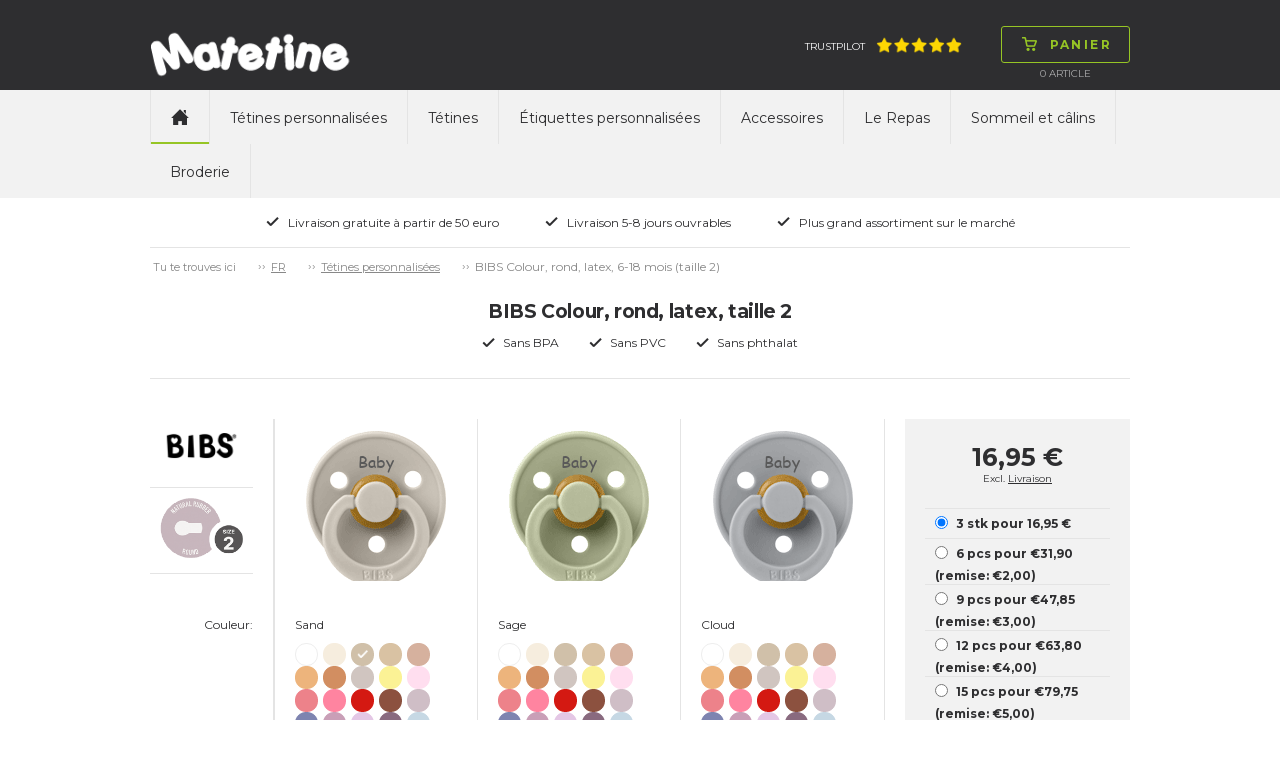

--- FILE ---
content_type: text/html; charset=utf-8
request_url: https://www.matetine.fr/matetine/bibs-colour-rond-latex-6-18-mois-taille-2/c-2068/p-51487/ps-1330202
body_size: 212679
content:

<!doctype html>
<html>
<head>
    <title>BIBS Colour, ronds, latex, taille 2 (6-18 mois)</title>
        <script id="CookieConsent" src="https://policy.app.cookieinformation.com/uc.js" data-culture="fr" type="text/javascript"></script>
    <!-- Google Tag Manager code for schemas -->
    <script>
        (function (w, d, s, l, i) {
            w[l] = w[l] || []; w[l].push({
                'gtm.start':
                    new Date().getTime(), event: 'gtm.js'
            }); var f = d.getElementsByTagName(s)[0],
                j = d.createElement(s), dl = l != 'dataLayer' ? '&l=' + l : ''; j.async = true; j.src =
                    'https://www.googletagmanager.com/gtm.js?id=' + i + dl; f.parentNode.insertBefore(j, f);
        })(window, document, 'script', 'dataLayer', 'GTM-NCHDKMJ');</script>
    <!-- End Google Tag Manager code for schemas -->

    <meta name="Title" content="BIBS Colour, ronds, latex, taille 2 (6-18 mois)">
    <meta name="Description" content="BIBS Colour t&#233;tines avec nom grav&#233;. Matetine.fr a le plus grand sortiment de t&#233;tines personalis&#233;es sur le march&#233; et collabore avec les principaux producteurs de t&#233;tines au monde.">
    <meta charset="utf-8" />
    <meta http-equiv="X-UA-Compatible" content="IE=Edge" />
    <meta name="viewport" content="width=device-width,maximum-scale=1.0" />
    <meta name="robots" content="all" />
    <link href='https://fonts.googleapis.com/css?family=Montserrat:400,700' rel='stylesheet' type='text/css'>
    <link rel="stylesheet" href="/css/foundation.min.css" />
    <link rel="stylesheet" href="/css/normalize.min.css" />
    <link rel="stylesheet" href="/css/app.min.css" />
    <link rel="stylesheet" href="/css/masterstyles.min.css" />
    <style>
.nip-trendy_lilla{ background-color:#774D91;} .nip-trendy_magenta{ background-color:#A63760;} .nip-trendy_lysegrøn{ background-color:#C8DA87;} .nip-trendy_turkis{ background-color:#86C5C0;} .nip-trendy_brun{ background-color:#8B6B52;} .nip-trendy_guld{ background-color:#DEAF81;} .nip_pink{ background-color:#FF84A0;} .nip_hvid{ background-color:#FFFFFF;} .nip_rød{ background-color:#E3443C;} .nip_orange{ background-color:#FFB353;} .nip_lyserød{ background-color:#F8C5D0;} .nip_lilla{ background-color:#7C4DA4;} .nip_lyseblå{ background-color:#B0DEF1;} .nip_lysegrøn{ background-color:#C3EC76;} .nip_blå{ background-color:#2EAAB5;} .nuk-genius-anatomiske-silikone_grøn{ background-color:#E0F4BB;} .nuk-genius-anatomiske-silikone_blå{ background-color:#BECEE1;} .nuk-genius-anatomiske-silikone_lilla{ background-color:#E1BEE8;} .nuk-genius-anatomiske-silikone_orange{ background-color:#FFC081;} .nuk-genius-anatomiske-latex_lilla{ background-color:#9E5C9C;} .nuk-genius-anatomiske-latex_rød{ background-color:#9B4246;} .nuk-genius-anatomiske-latex_blå{ background-color:#265796;} .nuk-genius-anatomiske-latex_grøn{ background-color:#CBC15B;} .nuk-genius-anatomiske-latex_guld{ background-color:#BF9455;} .nuk-starlight-anatomiske_blå{ background-color:#A3C5E1;} .nuk-starlight-anatomiske_lyserød{ background-color:#D6A8BA;} .nuk-starlight-anatomiske_guld{ background-color:#F5E7AE;} .nuk-starlight-anatomiske_grøn{ background-color:#87C4BD;} .nuk-trendline-anatomiske_lyseblå{ background-color:#CCE7F2;} .nuk-trendline-anatomiske_lyserød{ background-color:#FFE1E2;} .nuby-teardrop_blå{ background-color:#85C3F8;} .nuby-teardrop_grøn{ background-color:#7AD739;} .nuby-teardrop_turkis{ background-color:#5BDDE0;} .nuby-teardrop_lyserød{ background-color:#FD8AA5;} .nuby-teardrop_lilla{ background-color:#D05BEB;} .nuby-teardrop_gul{ background-color:#DDD964;} .canpol-anatomiske_transparent{ background-color:#F8F7F8;} .canpol-anatomiske_transparent-blå{ background-color:#8FBCE0;} .canpol-anatomiske_transparent-grøn{ background-color:#BED067;} .canpol-anatomiske_transparent-pink{ background-color:#EAA6CE;} .canpol-anatomiske_transparent-rød{ background-color:#B62633;} .classic-anatomiske_lilla{ background-color:#C28EDA;} .classic-runde_blå{ background-color:#73BED3;} .classic-runde_hvid{ background-color:#FFFFFF;} .classic-runde_lyserød{ background-color:#FFCDC8;} .classic-runde_koral{ background-color:#FFA09C;} .classic-runde_lysebrun{ background-color:#F6D5B5;} .philips-avent-symmetriske_grøn{ background-color:#E5F6F0;} .philips-avent-symmetriske_transparent{ background-color:#C2C4C4;} .philips-avent-symmetriske_blå{ background-color:#A9C3F9;} .philips-avent-symmetriske_lyserød{ background-color:#E897B0;} .classic-symmetriske_hvid{ background-color:#FFFFFF;} .classic-symmetriske_blå{ background-color:#73BED3;} .classic-symmetriske_lyserød{ background-color:#FFCDC8;} .classic-symmetriske_koral{ background-color:#FFA09C;} .classic-symmetriske_lysebrun{ background-color:#F6D5B5;} .nuby-brites_blå{ background-color:#ABD8F1;} .nuby-brites_grøn{ background-color:#C6EEB7;} .nuby-brites_aqua{ background-color:#AAEEEF;} .nuby-brites_lyserød{ background-color:#FAD1E6;} .nuby-brites_lilla{ background-color:#DDCEF7;} .nuby-brites_gul{ background-color:#FBF8C6;} .nuby-soft_blå{ background-color:#BEE7F6;} .nuby-soft_grøn{ background-color:#EAFDB4;} .nuby-soft_turkis{ background-color:#CEF0D8;} .nuby-soft_gul{ background-color:#FFFDC3;} .lovi-symmetriske_lyseblå-hvid{ background-color:#C2D2EE;} .lovi-symmetriske_hvid-lyseblå{ background-color:#8CBCEE;} .lovi-symmetriske_blå-hvid{ background-color:#034597;} .lovi-symmetriske_hvid-pink{ background-color:#EEBCE2;} .lovi-symmetriske_lyserød-hvid{ background-color:#D9B1C6;} .lovi-symmetriske_magenta-hvid{ background-color:#981043;} .lovi-symmetriske_turkis-beige{ background-color:#BAE8E0;} .lovi-symmetriske_hvid-turkis{ background-color:#A2E6DA;} .esska-classic_blå{ background-color:#2652A6;} .esska-classic_lyserød{ background-color:#F6D6D8;} .esska-classic_hvid{ background-color:#FFFFFF;} .esska-classic_lyseblå{ background-color:#94DBF5;} .esska-classic_lilla{ background-color:#8D79CE;} .esska-classic_rosa{ background-color:#F5989D;} .esska-classic_grøn{ background-color:#BADEA9;} .esska-classic_mintgrøn{ background-color:#9AF5DA;} .esska-classic_rød{ background-color:#D9313A;} .esska-classic_off-white{ background-color:#F8EEE6;} .esska-classic_grå{ background-color:#A09F9F;} .esska-classic_gul{ background-color:#FAE23F;} .esska-classic_sort{ background-color:#303030;} .esska-classic_transparent{ background-color:#EFEFEF;} .esska-classic_transparent-grå{ background-color:#CDCDCD;} .esska-classic_transparent-blå{ background-color:#87A5DB;} .esska-classic_transparent-lyseblå{ background-color:#D9E0EF;} .esska-classic_transparent-turkis{ background-color:#0BCFC3;} .razbaby_lyserød{ background-color:#CEA3B1;} .razbaby_hvid{ background-color:#FFFFFF;} .razbaby_lilla{ background-color:#A992B6;} .razbaby_blå{ background-color:#9DC4C9;} .razbaby_grøn{ background-color:#99BB75;} .nuby-rund_blå{ background-color:#CFE9ED;} .nuby-rund_grøn{ background-color:#E0F6BF;} .nuby-rund_turkis{ background-color:#A0F8F0;} .nuby-rund_lyserød{ background-color:#FFCDDA;} .nuby-rund_lilla{ background-color:#D1D1F0;} .nuby-rund_gul{ background-color:#FFF590;} .philips-avent-freeflow-symmetriske_lyserød{ background-color:#F9D3E7;} .philips-avent-freeflow-symmetriske_blå{ background-color:#B6D5FA;} .philips-avent-freeflow-symmetriske_grøn{ background-color:#B3F9BF;} .philips-avent-freeflow-symmetriske_orange{ background-color:#FFCDB4;} .philips-avent-symmetriske_gul{ background-color:#F0F656;} .esska-happy_rød{ background-color:#F25674;} .esska-happy_blå{ background-color:#265DCA;} .esska-happy_lysegrøn{ background-color:#C9F169;} .esska-happy_lyseblå{ background-color:#C9DAF5;} .esska-happy_lilla{ background-color:#AF6ED0;} .esska-happy_transparent{ background-color:#FFFFFF;} .esska-happy_fuchsia{ background-color:#F77FD5;} .esska-happy_lyserød{ background-color:#F7BCD7;} .esska-happy_orange{ background-color:#FB821E;} .esska-happy_turkis{ background-color:#53B7AE;} .esska-happy_sort{ background-color:#050506;} .esska-happy_aqua{ background-color:#3BA5CF;} .esska-happy_abrikos{ background-color:#F7A56E;} .esska-happy_grøn{ background-color:#23B76B;} .esska-happy_rødbrun{ background-color:#A3201D;} .esska-happy_grå{ background-color:#A7A8A9;} .philips-avent-symmetriske_lyserød{ background-color:#CEE3B1;} .philips-avent-symmetriske_lyseblå{ background-color:#A8BEC5;} .philips-avent-symmetriske_turkis{ background-color:#A2E6DA;} .philips-avent-freeflow-symmetriske_transparent{ background-color:#F1F5F5;} .babynova_transparent-aqua{ background-color:#1FC6FB;} .babynova_transparent-blå{ background-color:#2295DE;} .babynova_transparent-hvid{ background-color:#EFEFEF;} .babynova_transparent-pink{ background-color:#FB80B1;} .babynova_transparent-lilla{ background-color:#C168CC;} .babynova_transparent-magenta{ background-color:#BC4D90;} .babynova_transparent-gul{ background-color:#FBF362;} .babynova_transparent-grøn{ background-color:#9AF075;} .babynova_transparent-lyseblå{ background-color:#B8E7FA;} .babynova_transparent-rød{ background-color:#D32C32;} .babynova_hvid{ background-color:#FFFFFF;} .babynova_rød{ background-color:#F24148;} .babynova_blå{ background-color:#344478;} .babynova_lyseblå{ background-color:#A8CEF5;} .babynova_grøn{ background-color:#A7DEAA;} .babynova_beige{ background-color:#DAD0AD;} .babynova_brun{ background-color:#775844;} .babynova_lyserød{ background-color:#EEBDBD;} .babynova_lilla{ background-color:#C3A7C8;} .babynova_transparent-lyserød{ background-color:#F8D6D8;} .babynova_mørkeblå{ background-color:#344478;} .maxibaby_pink{ background-color:#C5396F;} .maxibaby_lilla{ background-color:#624899;} .maxibaby_hvid{ background-color:#FFFFFF;} .maxibaby_transparent-lilla{ background-color:#D7BCE6;} .maxibaby_sort{ background-color:#1A181B;} .maxibaby_lyserød{ background-color:#FBB9C8;} .maxibaby_perlemor{ background-color:#DDCFC9;} .maxibaby_transparent{ background-color:#E2E2E2;} .maxibaby_lyseblå{ background-color:#C4D9EF;} .maxibaby_guld{ background-color:#F0BA6D;} .maxibaby_transparent-blå{ background-color:#1322C1;} .maxibaby_transparent-pink{ background-color:#E4C3DE;} .maxibaby_transparent-grøn{ background-color:#D1E77C;} .maxibaby_transparent-aqua{ background-color:#94DBEE;} .maxibaby_blå{ background-color:#44B5CC;} .maxibaby_grøn{ background-color:#9EE884;} .maxibaby_orange{ background-color:#FF813C;} .esska-happy_magenta{ background-color:#DBC8D6;} .nuk-starlight-anatomiske_gul{ background-color:#F5E5A7;} .nuk-genius-anatomiske-silikone_hvid{ background-color:#FFFFFF;} .nuk-genius-blå{ background-color:#B1B8D2;} .nuk-genius-rosa{ background-color:#E5BEBF;} .lovi-symmetriske_grå-hvid{ background-color:#CDD0D6;} .lovi-symmetriske_hvid-grå{ background-color:#ECEBEC;} .nuby-brites_turkis{ background-color:#AAEEEF;} .nuby-classic_blå{ background-color:#40A0F0;} .nuby-classic_pink{ background-color:#FD89D5;} .nuby-classic_grøn{ background-color:#C3EF6E;} .nuby-classic_lilla{ background-color:#A078EA;} .nuby-classic_aqua-blå{ background-color:#2ED0F9;} .nuby-classic_aqua-pink{ background-color:#2ED0F9;} .nuk-freestyle_lilla{ background-color:#B78CFB;} .nuk-freestyle_blå{ background-color:#2393FB;} .nuk-freestyle_transparent{ background-color:#E2E2E2;} .classic-runde_grøn{ background-color:#93DCB6;} .classic-symmetriske_grøn{ background-color:#93DCB6;} .nipfamily_transparent{ background-color:#E2E2E2;} .nipfamily_lilla{ background-color:#E989EA;} .nipfamily_lyserød{ background-color:#F9D9E8;} .nipfamily_blå{ background-color:#8FB9F8;} .nipfamily_lyseblå{ background-color:#CFE7FC;} .nuk-genius-hvid-rosa{ background-color:#EBD4D1;} .nuk-genius-hvid-blå{ background-color:#BECEE1;} .mininor_hvid{ background-color:#FFFFFF;} .mininor_lyserød{ background-color:#F7CBDA;} .mininor_lyseblå{ background-color:#BEDEED;} .mininor_rød{ background-color:#F59FBA;} .mininor_blå{ background-color:#BCC8E0;} .mininor_natsut{ background-color:#FBFBE4;} .avent-ultra_lyserød{ background-color:#F5BFD9;} .avent-ultra_pink{ background-color:#F383B1;} .avent-ultra_lilla{ background-color:#C996DF;} .avent-ultra_gul{ background-color:#FBE39B;} .avent-ultra_blå{ background-color:#65B8EA;} .avent-ultra_turkis{ background-color:#52CBD3;} .avent-ultra_grøn{ background-color:#7DE3C0;} .avent-ultra_grå{ background-color:#C6CBCF;} .avent-ultra_koral{ background-color:#FBB0AA;} .nuk-starlight_petroleumsblå{ background-color:#7596A8;} .nuk-starlight_lilla{ background-color:#D1B4D5;} .nuk-starlight_grå{ background-color:#DDDFDF;} .esska-happy_solid-grøn{ background-color:#068B70;} .esska-happy_solid-turkis{ background-color:#92BFC3;} .mam-air_pink{ background-color:#D32E8A;} .mam-air_blå{ background-color:#1EA1D7;} .mam-air_grå{ background-color:#B3B3B3;} .mam-air_lyseblå{ background-color:#BADCF7;} .mam-air_lyserød{ background-color:#F5C4D7;} .mam-air_transparent{ background-color:#E2E2E2;} .mam-original_pink{ background-color:#FFBCDA;} .mam-original_blå{ background-color:#007CC4;} .mam-original_transparent{ background-color:#E2E2E2;} .esska-happy_solid-mustard{ background-color:#EDC13D;} .esska-happy_solid-petroleum{ background-color:#07625C;} .esska-happy_solid-rosa{ background-color:#F0CDC8;} .esska-happy_solid-lyseblå{ background-color:#72A7B5;} .esska-happy_solid-beige{ background-color:#E5E0D8;} .babynova_sort{ background-color:#000000;} .babynova-se_grå{ background-color:#CCC7C6;} .babynova-se_grøn{ background-color:#BFC695;} .babynova-se_gul{ background-color:#F9F3BD;} .filibabba_hvid{ background-color:#FFFFFF;} .filibabba_grå{ background-color:#909692;} .filibabba_sand{ background-color:#DCB283;} .filibabba_blå{ background-color:#BFC6E0;} .filibabba_blomme{ background-color:#8E6B81;} .filibabba_rosa{ background-color:#DEB2C1;} .filibabba_gul{ background-color:#E29C5C;} .filibabba_rust{ background-color:#C87158;} .filibabba_lavendel{ background-color:#E4C7E5;} .filibabba_lysegrå{ background-color:#D3D1D3;} .lovi-blomme{ background-color:#9E8183;} .lovi-rosa{ background-color:#FFE0E5;} .lovi-støvet-grøn{ background-color:#D2E5CF;} .lovi-blå{ background-color:#74BBD1;} .classic-runde_lyseblå{ background-color:#B0DEF1;} .classic-symmetriske_lyseblå{ background-color:#B0DEF1;} .classic-runde_grå{ background-color:#D3D1D3;} .classic-symmetriske_grå{ background-color:#D3D1D3;} .mininor_salvie{ background-color:#B2BBAA;} .mininor_grå{ background-color:#BEBCC1;} .mininor_rosa{ background-color:#F6CDC7;} .mininor_blomme{ background-color:#A3717C;} .esska_græsgrøn{ background-color:#92E75A;} .esska_solgul{ background-color:#FBBA43;} .esska_bordeaux{ background-color:#911224;} .esska_grå{ background-color:#4C4F5A;} .esska_heather{ background-color:#D293AE;} .esska_mint{ background-color:#99DBC3;} .esska_peach{ background-color:#F48979;} .esska_pink{ background-color:#F2779B;} .esska_rose{ background-color:#CB9B8D;} .esska_blå{ background-color:#132F91;} .mam-original_ivory{ background-color:#ECE9DA;} .bibs_white{ background-color:#FFFFFF;} .bibs_ivory{ background-color:#F6EDDE;} .bibs_vanilla{ background-color:#D9C2A3;} .bibs_sand{ background-color:#D0C0A9;} .bibs_dark-oak{ background-color:#947C6F;} .bibs_woodchuck{ background-color:#8C513F;} .bibs_cloud{ background-color:#959CA4;} .bibs_iron{ background-color:#63666B;} .bibs_black{ background-color:#191919;} .bibs_sage{ background-color:#AAB2A7;} .bibs_pistachio{ background-color:#ABBB8A;} .bibs_lime{ background-color:#ACD865;} .bibs_pear{ background-color:#508D16;} .bibs_hunter-green{ background-color:#5E7561;} .bibs_mint{ background-color:#C5E9DF;} .bibs_turquoise{ background-color:#48ADA9;} .bibs_island-sea{ background-color:#748C8C;} .bibs_petrol{ background-color:#6A8097;} .bibs_baby-blue{ background-color:#C6D8E4;} .bibs_sky-blue{ background-color:#6E93C0;} .bibs_clear-water{ background-color:#4091C6;} .bibs_orchide{ background-color:#91087C;} .bibs_heather{ background-color:#C99FB7;} .bibs_lavender{ background-color:#9B6D94;} .bibs_purple{ background-color:#714290;} .bibs_pineapple{ background-color:#FFF24E;} .bibs_mustard{ background-color:#D4AC67;} .bibs_apricot{ background-color:#FD953E;} .bibs_blush{ background-color:#D6B19E;} .bibs_peach{ background-color:#D28E61;} .bibs_baby-pink{ background-color:#FFDEEF;} .bibs_coral{ background-color:#ED828A;} .bibs_raspberry{ background-color:#F73B85;} .bibs_strawberry{ background-color:#D41912;} .bibs_ruby{ background-color:#6C022A;} .bibs_sunshine{ background-color:#FBF295;} .bibs_dusky-lilac{ background-color:#CFBEC6;} .bibs_peach-sunset{ background-color:#FEC1A5;} .babynova-se_blågrøn{ background-color:#7BA496;} .bibs_honey-bee{ background-color:#FACC73;} .bibs_olive{ background-color:#797A5F;} .mam-air_aqua{ background-color:#33CCCC;} .classic_heather{ background-color:#AD7F89;} .classic_dusty-lilac{ background-color:#9D8C96;} .classic_baby-pink{ background-color:#F1C2C4;} .maxibaby_grå{ background-color:#BAB8AD;} .filibabba_fresh-violet{ background-color:#BCA9D0;} .filibabba_coral{ background-color:#FF9A8B;} .filibabba_peach{ background-color:#EABBA2;} .filibabba_pale-banana{ background-color:#FFE99C;} .filibabba_pistachio{ background-color:#D8E0B1;} .filibabba_moss-green{ background-color:#A7B8AE;} .bibs_haze{ background-color:#D9DAD5;} .bibs_blossom{ background-color:#F2D4D6;} .bibs_meadow{ background-color:#CFC882;} .bibs_earth{ background-color:#AC6F52;} .esska_baby-pink{ background-color:#F4BFC4;} .esska_ivory{ background-color:#F0EBE4;} .esska_lake-blue{ background-color:#669BBD;} .esska_sunshine{ background-color:#FFF5A6;} .esska_baby-blue{ background-color:#DDEAFB;} .esska_sage{ background-color:#CCD8B8;} .esska_lavender{ background-color:#D0B9CD;} .esska_cloudy-grey{ background-color:#D2D2D2;} .bibs_nordic-mint{ background-color:#CAE7E3;} .bibs_pink-plum{ background-color:#D7B3BF;} .bibs-rust{ background-color:#8A4D3F;} .bibs_navy{ background-color:#344478;} .bibs_caramel{ background-color:#A06D3B;} .avent-ultra_pale-green{ background-color:#98B9A9;} .avent-ultra_olive{ background-color:#AAB495;} .khaki{ background-color:#C1BA96;} .dusty-blue{ background-color:#B9C2D3;} .fossil-grey{ background-color:#B7B0BA;} .mauve{ background-color:#896A7F;} .evergreen{ background-color:#0C8965;} .deep-space{ background-color:#373F53;} .forest-lake{ background-color:#295B65;} .steel-blue{ background-color:#41556D;} .mocha{ background-color:#4D3928;} .pine{ background-color:#798079;} .pumpkin{ background-color:#EDB47C;} .elderberry{ background-color:#65242F;} .peri{ background-color:#7E84B0;} .hush{ background-color:#A3AEDE;} .matcha{ background-color:#DAEDA0;} .sunkissed{ background-color:#FFBA70;} .taupe{ background-color:#B59B7E;} .scuba{ background-color:#097473;} .breeze{ background-color:#6BB1DA;} .mushroom{ background-color:#D0C5C0;} .petal{ background-color:#F1DCD9;} .luna{ background-color:#F2EEBB;} 
    </style>
    <!-- Owl-carousel -->
    <link href="/scripts/owl/owl.carousel.css" rel="stylesheet" />
    <script src="/scripts/modernizr.js"></script>
    <script src="/scripts/jquery.min.js"></script>
    <link rel="icon" href="/images/construction/favicon.ico" type="image/x-icon" />
    <link rel="shortcut icon" href="/images/construction/favicon.ico" type="image/x-icon" />

        <!--Google Analytic Code start-->
        <!--Global site tag(gtag.js) - Google Ads: -->
        <!--Google Analytic Code ends -->
    <!-- TrustBox script -->
    <script type="text/javascript" src="https://widget.trustpilot.com/bootstrap/v5/tp.widget.bootstrap.min.js" async></script>
    <!-- End Trustbox script -->

</head>
<body>
    <!-- Google Tag Manager (noscript) -->
    <noscript>
        <iframe src="https://www.googletagmanager.com/ns.html?id=GTM-NCHDKMJ"
                height="0" width="0" style="display:none;visibility:hidden"></iframe>
    </noscript>
    <!-- End Google Tag Manager (noscript) -->

    <div class="topWrap">

        <div class="topBar mainIndent">
            <div class="row">
                <div class="large-12 columns">
                    <div class="topLogo left">
                        
<a href="/">
    <img src="/media/4001/matetine.png"
         alt="Matetine.fr"
         title="Matetine.fr"/>
</a>
                    </div>
                    

<div class="topCart right dropdown">
    <div class="topNavBtn show-for-small-only"><span class="btn"><img src="/images/construction/icon-burger.png" alt="Panier" /><img class="hoverImg" src="/images/construction/icon-burger-black.png" alt="Panier" /></span></div>
    <div class="topCartBtn dropdownHover">
        <a href="/shop/basket/" class="btn"><img src="/images/construction/icon-cart-green.png" alt="Panier" /><img src="/images/construction/icon-cart-black.png" class="hoverImg" alt="Panier" /><span class="topCartText">Panier</span></a>
    </div>
    <div class="topCartLine hide-for-small-only">
        <span class="total-quantity">0  </span> <span> </span> Article

    </div>

    <div class="topCartDd dropdownContent">
            <div class="row">
                <div class="large-9 columns">
                    <p>Panier est vide</p>
                </div>
            </div>
    </div>

</div>

                    <div class="topInfoWrap right hide-for-small-only">
                         <div class="topInfoTp left">
      <a target="_blank" href="https://dk.trustpilot.com/review/matetine.fr">Trustpilot<img src="/media/3487/five_stars.png" alt="Trustpilot" /></a>
        
    </div>

                        

                    </div>
                </div>
            </div>
        </div>

        <div class="topNavWrap mainIndent">
            <div class="row">
                <div class="large-12 columns">
                    <div>
                        <nav class="topbar topNav" data-topbar role="navigation">
                            <ul>
                                <li class="topNavHome hide-for-small-only"><a href="/" class=active><img src="/images/construction/icon-home.png" alt="home" /></a></li>

	<li>
		<a class="text-upper-case padding-6 " href="/ttines-personnalises/c-2068">T&#233;tines personnalis&#233;es</a>
	</li>
	<li>
		<a class="text-upper-case padding-6 " href="/ttines/c-2093">T&#233;tines</a>
	</li>
	<li>
		<a class="text-upper-case padding-6 " href="/tiquettes-personnalises/tiquettes-personnalises-90-pcs/c-2142/p-52087/ps-203001">&#201;tiquettes personnalis&#233;es</a>
	</li>
	<li>
		<a class="text-upper-case padding-6 " href="/accessoires/c-2082">Accessoires </a>
	</li>
	<li>
		<a class="text-upper-case padding-6 " href="/le-repas/c-2143">Le Repas</a>
	</li>
	<li>
		<a class="text-upper-case padding-6 " href="/sommeil-et-clins/c-2696">Sommeil et c&#226;lins</a>
	</li>
	<li>
		<a class="text-upper-case padding-6 " href="/broderie/c-2772">Broderie</a>
	</li>

                            </ul>
                        </nav>

                        
                    </div>
                </div>
            </div>
        </div>

        <div class="topUsp mainIndent">
    <div class="row">
        <div class="large-12 columns text-center">
            <ul>
                    <li>
                        <img src="/media/1049/icon-check.png"
                             alt="Livraison gratuite &#224; partir de 50 euro" title="Livraison gratuite &#224; partir de 50 euro" />Livraison gratuite &#224; partir de 50 euro</li>
                    <li>
                        <img src="/media/1049/icon-check.png"
                             alt="Livraison 5-8 jours ouvrables" title="Livraison 5-8 jours ouvrables" />Livraison 5-8 jours ouvrables</li>
                    <li>
                        <img src="/media/1049/icon-check.png"
                             alt="Plus grand assortiment sur le march&#233;" title="Plus grand assortiment sur le march&#233;" />Plus grand assortiment sur le march&#233;</li>
            </ul>
        </div>
    </div>
</div>

    </div>

    <div class="contentWrap">
        <div class="mainIndent">
            

<div class="contentWrap">
    <div class="mainIndent">

        <div class="row">
            <div class="large-12 columns breadcrumb btop">
                <ul id="breadcrumb" class="breadcrumbs inline-list hide-for-small lineheight-1">
	<li><span class="unavailable">Tu te trouves ici</span></li>
		    <li><a href="/">FR</a></li>
		    <li><a href="/ttines-personnalises/c-2068">T&#233;tines personnalis&#233;es</a></li>
		<li class="current">BIBS Colour, rond, latex, 6-18 mois (taille 2)</li>
</ul>

            </div>
        </div>


<div class="prcHeaderWrap row bbot">
    <div class="large-12 columns">

        <div class="row">
            <div class="large-12 columns prcHeader">
                <h1>BIBS Colour, rond, latex, taille 2</h1>
            </div>
        </div>
        <div class="row">
            <div class="large-12 columns prcUspWrap">
                <ul>
                    <li><img alt="Sans BPA" src="/images/construction/icon-check.png">Sans BPA</li>
                    <li><img alt="Sans PVC" src="/images/construction/icon-check.png">Sans PVC</li>
                    <li><img alt="Sans phthalat" src="/images/construction/icon-check.png">Sans phthalat</li>
                </ul>
            </div>
        </div>

    </div>
</div>



<div class="prcMain row">
    <div class="large-12 columns">
        <div class="row">
            <div class="large-9 medium-9 columns prcPrdWrap">
                    <div class="large-2 medium-2 small-4 columns">
                        


    <div class="row">
        <div class="large-12 columns prcInfo">
            <div class="row">
                <div class="large-12 columns prcInfoBrand">
                    <img src="/media/6031/bibs_big.png" alt="bibs">
                </div>
            </div>
            <div class="row">
                <div class="large-12 columns prcInfoForm">
                    <img src="/media/9261/bibs_round_latex_2.png" alt="round">
                    <div class="prcInfoFormText"></div>
                </div>
            </div>
        </div>
    </div>

                        
<div class="row">
    <div class="large-12 columns prcPrdLabels prcPrdWrap prcPrdLabelsPrimery">
        <div class="row" class="localColorNameLabel">
            <div class="large-12 columns prcPrdColor  prcPrdSpaceAfter">
                Couleur:
            </div>
        </div>
        <div class="row">
            <div class="large-12 columns">
              Ligne 1:
            </div>
        </div>
        <div class="row">
            <div class="large-12 columns">
               Ligne 2:
            </div>
        </div>
        <div class="row">
            <div class="large-12 columns prcPrdSpaceAfter">
               Ligne 3:
            </div>
        </div>
        <div class="row">
            <div class="large-12 columns">
                Taille de police:
            </div>
            <div class="large-12 columns prcPrdSpaceAfter">
               Fonte:
            </div>
        </div>
    </div>
</div>

<div class="row">
    <div class="large-12 columns prcPrdLabels prcPrdLabelsSmall">
        <div class="row">
            <div class="large-12 columns prcPrdColor prcPrdSpaceAfter">
                Couleur:
            </div>
        </div>
        <div class="row">
            <div class="large-12 columns">
                Ligne 1:
            </div>
        </div>
        <div class="row">
            <div class="large-12 columns">
                Ligne 2:
            </div>
        </div>
        <div class="row">
            <div class="large-12 columns prcPrdSpaceAfter">
                Ligne 3:
            </div>
        </div>
        <div class="row">
            <div class="large-12 columns prcPrdSpaceAfter">
                Fonte:
            </div>
        </div>
    </div>
</div>

<div class="row">
    <div class="large-12 columns prcPrdLabels prcPrdLabelsSmall">
        <div class="row">
            <div class="large-12 columns prcPrdColor prcPrdSpaceAfter">
                Couleur:
            </div>
        </div>
        <div class="row">
            <div class="large-12 columns">
               Ligne 1:
            </div>
        </div>
        <div class="row">
            <div class="large-12 columns">
               Ligne 2:
            </div>
        </div>
        <div class="row">
            <div class="large-12 columns prcPrdSpaceAfter">
                Ligne 3:
            </div>
        </div>
        <div class="row">
            <div class="large-12 columns prcPrdSpaceAfter">
                Fonte:
            </div>
        </div>
    </div>
</div>

                    </div>
                    <div class="large-10 medium-10 small-8 columns prcPrdItemWrap">
                        <div class="prcPrdItemScroll">
                            <div class="prcPrdItemImgTextStd hide">Baby</div>
                            <div class="prcPrdItemTextSymbols hide">
    <span class="btn textSymbolClose">&#215;</span>
    <div class="textSymbolArrLeft">
        <img src="/images/construction/tooltip-arr-left.png" alt="arrow-left" />
    </div>
    <div class="textSymbolArrRight">
        <img src="/images/construction/tooltip-arr-right.png" alt="arrow-right" />
    </div>
    <div class="textSymbolArrDown">
        <img src="/images/construction/tooltip-arr-down.png" alt="arrow-down" />
    </div>
    <div class="textSymbolHeader">Ajouter un dessin</div>
    <div class="textSymbolWrap">
        <img data-symbol="Ð" src="/images/construction/symbol-smiley.png" alt="smiley" />
        <img data-symbol="¥" src="/images/construction/symbol-star.png" alt="star" />
        <img data-symbol="¢" src="/images/construction/symbol-heart.png" alt="heart" />
        <img data-symbol="³" src="/images/construction/symbol-heart-2.png" alt="heart2" />
        <img data-symbol="º" src="/images/construction/symbol-ball.png" alt="football" />
        <img data-symbol="¹" src="/images/construction/symbol-thumb.png" alt="thumbsup" />
        <img data-symbol="ª" src="/images/construction/symbol-snowman.png" alt="snow-man" />
        <img data-symbol="¬" src="/images/construction/symbol-flower.png" alt="flower" />
        <img data-symbol="£" src="/images/construction/symbol-crown.png" alt="crown" />
    </div>
</div>

                            <form class="pacifierDataContainer" name="pacifierUsersData">
                                <div class="prcPrdItem prcPrdItem1  ">
                                    <div class="row">
                                        <div class="large-12 columns prcPrdItemImgWrap">
                                            <div class="prcPrdItemImg">
<div class="white ">
                                    <img src="/media/8287/bibs-colour_white2.gif" alt="BIBS Colour, rond, latex, 6-18 mois (taille 2), white" />
                                </div>
<div class="ivory ">
                                    <img src="/media/8290/bibs-colour_ivory2.gif" alt="BIBS Colour, rond, latex, 6-18 mois (taille 2), ivory" />
                                </div>
<div class="sand ">
                                    <img src="/media/8288/bibs-colour_sand2.gif" alt="BIBS Colour, rond, latex, 6-18 mois (taille 2), sand" />
                                </div>
<div class="vanilla ">
                                    <img src="/media/8304/bibs-colour_vanilla2.gif" alt="BIBS Colour, rond, latex, 6-18 mois (taille 2), vanilla" />
                                </div>
<div class="blush ">
                                    <img src="/media/8303/bibs-colour_blush2.gif" alt="BIBS Colour, rond, latex, 6-18 mois (taille 2), blush" />
                                </div>
<div class="pumpkin ">
                                    <img src="/media/10385/bibs-colour_pumpkin.gif" alt="BIBS Colour, rond, latex, 6-18 mois (taille 2), pumpkin" />
                                </div>
<div class="peach ">
                                    <img src="/media/8305/bibs-colour_peach2.gif" alt="BIBS Colour, rond, latex, 6-18 mois (taille 2), peach" />
                                </div>
<div class="mushroom ">
                                    <img src="/media/12089/bibs-colour_mushroom.gif" alt="BIBS Colour, rond, latex, 6-18 mois (taille 2), mushroom" />
                                </div>
<div class="sunshine ">
                                    <img src="/media/8319/bibs-colour_sunshine2.gif" alt="BIBS Colour, rond, latex, 6-18 mois (taille 2), sunshine" />
                                </div>
<div class="baby-pink ">
                                    <img src="/media/8300/bibs-colour_baby-pink2.gif" alt="BIBS Colour, rond, latex, 6-18 mois (taille 2), baby-pink" />
                                </div>
<div class="coral ">
                                    <img src="/media/8317/bibs-colour_coral2.gif" alt="BIBS Colour, rond, latex, 6-18 mois (taille 2), coral" />
                                </div>
<div class="bubblegum ">
                                    <img src="/media/10907/bibs-colour_bubbelgum.gif" alt="BIBS Colour, rond, latex, 6-18 mois (taille 2), bubblegum" />
                                </div>
<div class="candy-apple ">
                                    <img src="/media/7642/bibs-colour_candy-apple.gif" alt="BIBS Colour, rond, latex, 6-18 mois (taille 2), candy-apple" />
                                </div>
<div class="woodchuck ">
                                    <img src="/media/8306/bibs-colour_woodchuck2.gif" alt="BIBS Colour, rond, latex, 6-18 mois (taille 2), woodchuck" />
                                </div>
<div class="dusky-lilac ">
                                    <img src="/media/8321/bibs-colour_dusky-lilac2.gif" alt="BIBS Colour, rond, latex, 6-18 mois (taille 2), dusky-lilac" />
                                </div>
<div class="peri ">
                                    <img src="/media/10908/bibs-colour_peri.gif" alt="BIBS Colour, rond, latex, 6-18 mois (taille 2), peri" />
                                </div>
<div class="heather ">
                                    <img src="/media/8307/bibs-colour_heather2.gif" alt="BIBS Colour, rond, latex, 6-18 mois (taille 2), heather" />
                                </div>
<div class="violet-sky ">
                                    <img src="/media/8336/bibs-colour_violet-sky.gif" alt="BIBS Colour, rond, latex, 6-18 mois (taille 2), violet-sky" />
                                </div>
<div class="mauve ">
                                    <img src="/media/8949/bibs-colour_mauve.gif" alt="BIBS Colour, rond, latex, 6-18 mois (taille 2), mauve" />
                                </div>
<div class="baby-blue ">
                                    <img src="/media/8298/bibs-colour_baby-blue2.gif" alt="BIBS Colour, rond, latex, 6-18 mois (taille 2), baby-blue" />
                                </div>
<div class="sky-blue ">
                                    <img src="/media/8297/bibs-colour_sky-blue2.gif" alt="BIBS Colour, rond, latex, 6-18 mois (taille 2), sky-blue" />
                                </div>
<div class="dusty-blue ">
                                    <img src="/media/8952/bibs-colour_dusty-blue.gif" alt="BIBS Colour, rond, latex, 6-18 mois (taille 2), dusty-blue" />
                                </div>
<div class="island-sea ">
                                    <img src="/media/8316/bibs-colour_island-sea2.gif" alt="BIBS Colour, rond, latex, 6-18 mois (taille 2), island-sea" />
                                </div>
<div class="breeze ">
                                    <img src="/media/12091/bibs-colour_breeze.gif" alt="BIBS Colour, rond, latex, 6-18 mois (taille 2), breeze" />
                                </div>
<div class="luna ">
                                    <img src="/media/12528/bibs-colour_luna.gif" alt="BIBS Colour, rond, latex, 6-18 mois (taille 2), luna" />
                                </div>
<div class="sage ">
                                    <img src="/media/8309/bibs-colour_sage2.gif" alt="BIBS Colour, rond, latex, 6-18 mois (taille 2), sage" />
                                </div>
<div class="matcha ">
                                    <img src="/media/11179/bibs-colour_matcha.gif" alt="BIBS Colour, rond, latex, 6-18 mois (taille 2), matcha" />
                                </div>
<div class="khaki ">
                                    <img src="/media/8953/bibs-colour_khaki.gif" alt="BIBS Colour, rond, latex, 6-18 mois (taille 2), khaki" />
                                </div>
<div class="fossil-grey ">
                                    <img src="/media/8951/bibs-colour_fossil-grey.gif" alt="BIBS Colour, rond, latex, 6-18 mois (taille 2), fossil-grey" />
                                </div>
<div class="cloud ">
                                    <img src="/media/8295/bibs-colour_cloud2.gif" alt="BIBS Colour, rond, latex, 6-18 mois (taille 2), cloud" />
                                </div>
<div class="hush ">
                                    <img src="/media/11178/bibs-colour_hush.gif" alt="BIBS Colour, rond, latex, 6-18 mois (taille 2), hush" />
                                </div>
<div class="taupe ">
                                    <img src="/media/11362/bibs-colour_taupe.gif" alt="BIBS Colour, rond, latex, 6-18 mois (taille 2), taupe" />
                                </div>
<div class="scuba ">
                                    <img src="/media/11363/bibs-colour_scuba.gif" alt="BIBS Colour, rond, latex, 6-18 mois (taille 2), scuba" />
                                </div>
<div class="petal ">
                                    <img src="/media/12090/bibs-colour_petal.gif" alt="BIBS Colour, rond, latex, 6-18 mois (taille 2), petal" />
                                </div>
<div class="sunkissed ">
                                    <img src="/media/11180/bibs-colour_sunkissed.gif" alt="BIBS Colour, rond, latex, 6-18 mois (taille 2), sunkissed" />
                                </div>
<div class="honey-bee ">
                                    <img src="/media/8322/bibs-colour_honey-bee2.gif" alt="BIBS Colour, rond, latex, 6-18 mois (taille 2), honey-bee" />
                                </div>
<div class="olive ">
                                    <img src="/media/8327/bibs-colour_olive2.gif" alt="BIBS Colour, rond, latex, 6-18 mois (taille 2), olive" />
                                </div>
<div class="blossom ">
                                    <img src="/media/8329/bibs-colour_blossom2.gif" alt="BIBS Colour, rond, latex, 6-18 mois (taille 2), blossom" />
                                </div>
<div class="earth ">
                                    <img src="/media/8331/bibs-colour_earth2.gif" alt="BIBS Colour, rond, latex, 6-18 mois (taille 2), earth" />
                                </div>
<div class="haze ">
                                    <img src="/media/8330/bibs-colour_haze2.gif" alt="BIBS Colour, rond, latex, 6-18 mois (taille 2), haze" />
                                </div>
<div class="pine ">
                                    <img src="/media/10386/bibs-colour_pine.gif" alt="BIBS Colour, rond, latex, 6-18 mois (taille 2), pine" />
                                </div>
<div class="nordic-mint ">
                                    <img src="/media/7169/bibs-colour_nordic-mint.gif" alt="BIBS Colour, rond, latex, 6-18 mois (taille 2), nordic-mint" />
                                </div>
<div class="pale-butter ">
                                    <img src="/media/9770/bibs-colour_pale-butter.gif" alt="BIBS Colour, rond, latex, 6-18 mois (taille 2), pale-butter" />
                                </div>
<div class="dusty-pink ">
                                    <img src="/media/9771/bibs-colour_dusty-pink.gif" alt="BIBS Colour, rond, latex, 6-18 mois (taille 2), dusty-pink" />
                                </div>
                                            </div>
                                            <div class="prcPrdItemImgTextWrap">
                                                <div class="prcPrdItemImgText" style=top:8px;>
                                                    <table>
                                                        <tr>
                                                            <td>
                                                                <div class="line1"></div>
                                                                <div class="line2"></div>
                                                                <div class="line3"></div>
                                                            </td>
                                                        </tr>
                                                    </table>
                                                </div>
                                            </div>
                                        </div>
                                    </div>
                                    <div class="row">
                                        <div class="large-12 columns prcPrdItemForm">
                                            <div class="row">
                                                <div class="large-12 columns prcPrdItemColor prcPrdSpaceAfter">

                                                    <div class="localColorName">Sand</div>

                                                    <ul class="itemColor">
<li class="bibs_white" style=border-width:1px;border-style:solid;border-color:#eeeeee;>
                                                                <label title="White">
                                                                    <img alt="selected" src="/images/construction/icon-check-white.png">
                                                                    <input type="radio" name="ItemColor_for_first" 
                                                                           value="white" data-textcolor="" data-media="262078" data-localcolorname="White" />

                                                                </label>
                                                            </li>
<li class="bibs_ivory" >
                                                                <label title="Ivory">
                                                                    <img alt="selected" src="/images/construction/icon-check-white.png">
                                                                    <input type="radio" name="ItemColor_for_first" 
                                                                           value="ivory" data-textcolor="" data-media="262081" data-localcolorname="Ivory" />

                                                                </label>
                                                            </li>
<li class="bibs_sand" >
                                                                <label title="Sand">
                                                                    <img alt="selected" src="/images/construction/icon-check-white.png">
                                                                    <input type="radio" name="ItemColor_for_first" checked=checked
                                                                           value="sand" data-textcolor="" data-media="262079" data-localcolorname="Sand" />

                                                                        <input type="hidden" value="262079" name="SelectedMedia_for_first" />
                                                                </label>
                                                            </li>
<li class="bibs_vanilla" >
                                                                <label title="Vanilla">
                                                                    <img alt="selected" src="/images/construction/icon-check-white.png">
                                                                    <input type="radio" name="ItemColor_for_first" 
                                                                           value="vanilla" data-textcolor="" data-media="262095" data-localcolorname="Vanilla" />

                                                                </label>
                                                            </li>
<li class="bibs_blush" >
                                                                <label title="Blush">
                                                                    <img alt="selected" src="/images/construction/icon-check-white.png">
                                                                    <input type="radio" name="ItemColor_for_first" 
                                                                           value="blush" data-textcolor="" data-media="262094" data-localcolorname="Blush" />

                                                                </label>
                                                            </li>
<li class="pumpkin" >
                                                                <label title="Pumpkin">
                                                                    <img alt="selected" src="/images/construction/icon-check-white.png">
                                                                    <input type="radio" name="ItemColor_for_first" 
                                                                           value="pumpkin" data-textcolor="" data-media="337435" data-localcolorname="Pumpkin" />

                                                                </label>
                                                            </li>
<li class="bibs_peach" >
                                                                <label title="Peach">
                                                                    <img alt="selected" src="/images/construction/icon-check-white.png">
                                                                    <input type="radio" name="ItemColor_for_first" 
                                                                           value="peach" data-textcolor="" data-media="262096" data-localcolorname="Peach" />

                                                                </label>
                                                            </li>
<li class="mushroom" >
                                                                <label title="Mushroom">
                                                                    <img alt="selected" src="/images/construction/icon-check-white.png">
                                                                    <input type="radio" name="ItemColor_for_first" 
                                                                           value="mushroom" data-textcolor="" data-media="390899" data-localcolorname="Mushroom" />

                                                                </label>
                                                            </li>
<li class="bibs_sunshine" >
                                                                <label title="Sunshine">
                                                                    <img alt="selected" src="/images/construction/icon-check-white.png">
                                                                    <input type="radio" name="ItemColor_for_first" 
                                                                           value="sunshine" data-textcolor="" data-media="262110" data-localcolorname="Sunshine" />

                                                                </label>
                                                            </li>
<li class="bibs_baby-pink" >
                                                                <label title="Baby pink">
                                                                    <img alt="selected" src="/images/construction/icon-check-white.png">
                                                                    <input type="radio" name="ItemColor_for_first" 
                                                                           value="baby-pink" data-textcolor="" data-media="262091" data-localcolorname="Baby pink" />

                                                                </label>
                                                            </li>
<li class="bibs_coral" >
                                                                <label title="Coral">
                                                                    <img alt="selected" src="/images/construction/icon-check-white.png">
                                                                    <input type="radio" name="ItemColor_for_first" 
                                                                           value="coral" data-textcolor="" data-media="262108" data-localcolorname="Coral" />

                                                                </label>
                                                            </li>
<li class="nip_pink" >
                                                                <label title="Bubblegum">
                                                                    <img alt="selected" src="/images/construction/icon-check-white.png">
                                                                    <input type="radio" name="ItemColor_for_first" 
                                                                           value="bubblegum" data-textcolor="" data-media="356316" data-localcolorname="Bubblegum" />

                                                                </label>
                                                            </li>
<li class="bibs_strawberry" >
                                                                <label title="Candy apple">
                                                                    <img alt="selected" src="/images/construction/icon-check-white.png">
                                                                    <input type="radio" name="ItemColor_for_first" 
                                                                           value="candy-apple" data-textcolor="" data-media="249472" data-localcolorname="Candy apple" />

                                                                </label>
                                                            </li>
<li class="bibs_woodchuck" >
                                                                <label title="Woodchuck">
                                                                    <img alt="selected" src="/images/construction/icon-check-white.png">
                                                                    <input type="radio" name="ItemColor_for_first" 
                                                                           value="woodchuck" data-textcolor="" data-media="262097" data-localcolorname="Woodchuck" />

                                                                </label>
                                                            </li>
<li class="bibs_dusky-lilac" >
                                                                <label title="Dusky lilac">
                                                                    <img alt="selected" src="/images/construction/icon-check-white.png">
                                                                    <input type="radio" name="ItemColor_for_first" 
                                                                           value="dusky-lilac" data-textcolor="" data-media="262112" data-localcolorname="Dusky lilac" />

                                                                </label>
                                                            </li>
<li class="peri" >
                                                                <label title="Peri">
                                                                    <img alt="selected" src="/images/construction/icon-check-white.png">
                                                                    <input type="radio" name="ItemColor_for_first" 
                                                                           value="peri" data-textcolor="" data-media="356317" data-localcolorname="Peri" />

                                                                </label>
                                                            </li>
<li class="bibs_heather" >
                                                                <label title="Heather">
                                                                    <img alt="selected" src="/images/construction/icon-check-white.png">
                                                                    <input type="radio" name="ItemColor_for_first" 
                                                                           value="heather" data-textcolor="" data-media="262098" data-localcolorname="Heather" />

                                                                </label>
                                                            </li>
<li class="filibabba_lavendel" >
                                                                <label title="Violet Sky">
                                                                    <img alt="selected" src="/images/construction/icon-check-white.png">
                                                                    <input type="radio" name="ItemColor_for_first" 
                                                                           value="violet-sky" data-textcolor="" data-media="262127" data-localcolorname="Violet Sky" />

                                                                </label>
                                                            </li>
<li class="mauve" >
                                                                <label title="Mauve">
                                                                    <img alt="selected" src="/images/construction/icon-check-white.png">
                                                                    <input type="radio" name="ItemColor_for_first" 
                                                                           value="mauve" data-textcolor="" data-media="290718" data-localcolorname="Mauve" />

                                                                </label>
                                                            </li>
<li class="bibs_baby-blue" >
                                                                <label title="Baby blue">
                                                                    <img alt="selected" src="/images/construction/icon-check-white.png">
                                                                    <input type="radio" name="ItemColor_for_first" 
                                                                           value="baby-blue" data-textcolor="" data-media="262089" data-localcolorname="Baby blue" />

                                                                </label>
                                                            </li>
<li class="bibs_sky-blue" >
                                                                <label title="Sky blue">
                                                                    <img alt="selected" src="/images/construction/icon-check-white.png">
                                                                    <input type="radio" name="ItemColor_for_first" 
                                                                           value="sky-blue" data-textcolor="" data-media="262088" data-localcolorname="Sky blue" />

                                                                </label>
                                                            </li>
<li class="dusty-blue" >
                                                                <label title="Dusty Blue">
                                                                    <img alt="selected" src="/images/construction/icon-check-white.png">
                                                                    <input type="radio" name="ItemColor_for_first" 
                                                                           value="dusty-blue" data-textcolor="" data-media="290721" data-localcolorname="Dusty Blue" />

                                                                </label>
                                                            </li>
<li class="bibs_island-sea" >
                                                                <label title="Island sea">
                                                                    <img alt="selected" src="/images/construction/icon-check-white.png">
                                                                    <input type="radio" name="ItemColor_for_first" 
                                                                           value="island-sea" data-textcolor="" data-media="262107" data-localcolorname="Island sea" />

                                                                </label>
                                                            </li>
<li class="breeze" >
                                                                <label title="Breeze">
                                                                    <img alt="selected" src="/images/construction/icon-check-white.png">
                                                                    <input type="radio" name="ItemColor_for_first" 
                                                                           value="breeze" data-textcolor="" data-media="390901" data-localcolorname="Breeze" />

                                                                </label>
                                                            </li>
<li class="luna" >
                                                                <label title="Luna">
                                                                    <img alt="selected" src="/images/construction/icon-check-white.png">
                                                                    <input type="radio" name="ItemColor_for_first" 
                                                                           value="luna" data-textcolor="" data-media="405586" data-localcolorname="Luna" />

                                                                </label>
                                                            </li>
<li class="bibs_sage" >
                                                                <label title="Sage">
                                                                    <img alt="selected" src="/images/construction/icon-check-white.png">
                                                                    <input type="radio" name="ItemColor_for_first" 
                                                                           value="sage" data-textcolor="" data-media="262100" data-localcolorname="Sage" />

                                                                </label>
                                                            </li>
<li class="matcha" >
                                                                <label title="Matcha">
                                                                    <img alt="selected" src="/images/construction/icon-check-white.png">
                                                                    <input type="radio" name="ItemColor_for_first" 
                                                                           value="matcha" data-textcolor="" data-media="364052" data-localcolorname="Matcha" />

                                                                </label>
                                                            </li>
<li class="khaki" >
                                                                <label title="Khaki">
                                                                    <img alt="selected" src="/images/construction/icon-check-white.png">
                                                                    <input type="radio" name="ItemColor_for_first" 
                                                                           value="khaki" data-textcolor="" data-media="290722" data-localcolorname="Khaki" />

                                                                </label>
                                                            </li>
<li class="fossil-grey" >
                                                                <label title="Fossil Grey">
                                                                    <img alt="selected" src="/images/construction/icon-check-white.png">
                                                                    <input type="radio" name="ItemColor_for_first" 
                                                                           value="fossil-grey" data-textcolor="" data-media="290720" data-localcolorname="Fossil Grey" />

                                                                </label>
                                                            </li>
<li class="bibs_cloud" >
                                                                <label title="Cloud">
                                                                    <img alt="selected" src="/images/construction/icon-check-white.png">
                                                                    <input type="radio" name="ItemColor_for_first" 
                                                                           value="cloud" data-textcolor="" data-media="262086" data-localcolorname="Cloud" />

                                                                </label>
                                                            </li>
<li class="hush" >
                                                                <label title="Hush">
                                                                    <img alt="selected" src="/images/construction/icon-check-white.png">
                                                                    <input type="radio" name="ItemColor_for_first" 
                                                                           value="hush" data-textcolor="" data-media="364051" data-localcolorname="Hush" />

                                                                </label>
                                                            </li>
<li class="taupe" >
                                                                <label title="Taupe">
                                                                    <img alt="selected" src="/images/construction/icon-check-white.png">
                                                                    <input type="radio" name="ItemColor_for_first" 
                                                                           value="taupe" data-textcolor="" data-media="375372" data-localcolorname="Taupe" />

                                                                </label>
                                                            </li>
<li class="scuba" >
                                                                <label title="Scuba">
                                                                    <img alt="selected" src="/images/construction/icon-check-white.png">
                                                                    <input type="radio" name="ItemColor_for_first" 
                                                                           value="scuba" data-textcolor="" data-media="375373" data-localcolorname="Scuba" />

                                                                </label>
                                                            </li>
<li class="petal" >
                                                                <label title="Petal">
                                                                    <img alt="selected" src="/images/construction/icon-check-white.png">
                                                                    <input type="radio" name="ItemColor_for_first" 
                                                                           value="petal" data-textcolor="" data-media="390900" data-localcolorname="Petal" />

                                                                </label>
                                                            </li>
<li class="sunkissed" >
                                                                <label title="Sunkissed">
                                                                    <img alt="selected" src="/images/construction/icon-check-white.png">
                                                                    <input type="radio" name="ItemColor_for_first" 
                                                                           value="sunkissed" data-textcolor="" data-media="364053" data-localcolorname="Sunkissed" />

                                                                </label>
                                                            </li>
<li class="bibs_honey-bee" >
                                                                <label title="Honey Bee">
                                                                    <img alt="selected" src="/images/construction/icon-check-white.png">
                                                                    <input type="radio" name="ItemColor_for_first" 
                                                                           value="honey-bee" data-textcolor="" data-media="262113" data-localcolorname="Honey Bee" />

                                                                </label>
                                                            </li>
<li class="bibs_olive" >
                                                                <label title="Olive">
                                                                    <img alt="selected" src="/images/construction/icon-check-white.png">
                                                                    <input type="radio" name="ItemColor_for_first" 
                                                                           value="olive" data-textcolor="" data-media="262118" data-localcolorname="Olive" />

                                                                </label>
                                                            </li>
<li class="bibs_blossom" >
                                                                <label title="Blossom">
                                                                    <img alt="selected" src="/images/construction/icon-check-white.png">
                                                                    <input type="radio" name="ItemColor_for_first" 
                                                                           value="blossom" data-textcolor="" data-media="262120" data-localcolorname="Blossom" />

                                                                </label>
                                                            </li>
<li class="bibs_earth" >
                                                                <label title="Earth">
                                                                    <img alt="selected" src="/images/construction/icon-check-white.png">
                                                                    <input type="radio" name="ItemColor_for_first" 
                                                                           value="earth" data-textcolor="" data-media="262122" data-localcolorname="Earth" />

                                                                </label>
                                                            </li>
<li class="bibs_haze" >
                                                                <label title="Haze">
                                                                    <img alt="selected" src="/images/construction/icon-check-white.png">
                                                                    <input type="radio" name="ItemColor_for_first" 
                                                                           value="haze" data-textcolor="" data-media="262121" data-localcolorname="Haze" />

                                                                </label>
                                                            </li>
<li class="pine" >
                                                                <label title="Pine">
                                                                    <img alt="selected" src="/images/construction/icon-check-white.png">
                                                                    <input type="radio" name="ItemColor_for_first" 
                                                                           value="pine" data-textcolor="" data-media="337436" data-localcolorname="Pine" />

                                                                </label>
                                                            </li>
<li class="bibs_nordic-mint" >
                                                                <label title="Nordic mint">
                                                                    <img alt="selected" src="/images/construction/icon-check-white.png">
                                                                    <input type="radio" name="ItemColor_for_first" 
                                                                           value="nordic-mint" data-textcolor="" data-media="234337" data-localcolorname="Nordic mint" />

                                                                </label>
                                                            </li>
<li class="nuk-starlight-anatomiske_gul" >
                                                                <label title="Pale Butter">
                                                                    <img alt="selected" src="/images/construction/icon-check-white.png">
                                                                    <input type="radio" name="ItemColor_for_first" 
                                                                           value="pale-butter" data-textcolor="" data-media="321347" data-localcolorname="Pale Butter" />

                                                                </label>
                                                            </li>
<li class="classic-runde_koral" >
                                                                <label title="Dusty Pink">
                                                                    <img alt="selected" src="/images/construction/icon-check-white.png">
                                                                    <input type="radio" name="ItemColor_for_first" 
                                                                           value="dusty-pink" data-textcolor="" data-media="321348" data-localcolorname="Dusty Pink" />

                                                                </label>
                                                            </li>
                                                    </ul>
                                                </div>
                                            </div>
                                <div class="row">
                                    <div class="large-12 columns prcPrdItemInput prcPrdItemText prcPrdItemText1">
                                        <input type="text" maxlength="12" class="line1"  name="Line1_for_first" />
                                    </div>
                                </div>
                                                                            <div class="row">
                                    <div class="large-12 columns prcPrdItemInput prcPrdItemText prcPrdItemText2">
                                        <input type="text" maxlength="12" class="line2" disabled="disabled" style="border:1px solid #C0C0C0;" name="Line2_for_first" />
                                    </div>
                                </div>

                                <div class="row">
                                    <div class="large-12 columns prcPrdItemInput prcPrdSpaceAfter prcPrdItemText prcPrdItemText3">
                                        <input type="text" maxlength="12" class="line3" disabled="disabled" style="border:1px solid #C0C0C0;" name="Line3_for_first" />
                                    </div>
                                </div>
                                            <div class="row">
                                                <div class="large-12 columns prcPrdItemInput prcPrdItemFontSize">
                                                    <select  name="FontSize_for_first">
                                                        <option value="100">Moyen</option>
                                                        <option value="150">Grand</option>
                                                    </select>
                                                </div>
                                                <div class="large-12 columns prcPrdItemInput prcPrdSpaceAfter prcPrdItemFont">
                                                    <select  name="Font_for_first">
                                                        <option value="comicsans">Comic Sans</option>
                                                        <option value="arial">Arial</option>
                                                        <option value="arialblack">Arial Black</option>
                                                        <option value="lucidahandwriting">Lucida Handwriting</option>
                                                        <option value="timesnewroman">Times New Roman</option>
                                                        <option value="kaushanscript">Kaushan Script</option>
                                                        <!--<option value="allstar">All Star</option>-->s
                                                    </select>
                                                </div>
                                            </div>
                                        </div>



                                    </div>
                                <div class="row">
                                    <div class="large-12 columns prcPrdItemCheck">
                                        <label class="different_text_on_pacifiers" for="differenTextOnPacifiers">
                                            <input type="checkbox" id="differenTextOnPacifiers" />
                                            <span>Cliquez ici pour graver diff&#233;rents noms/textes sur les t&#233;tines</span>
                                        </label>
                                    </div>
                                </div>
                                    <input type="hidden" name="EngravingIndicator_for_first" value="true" />                                    
                                </div>
                                    <!-- End: Product item -->
                                <div class="prcPrdItem prcPrdItem2  prc_optional_inputs inputs_disable">
                                    <div class="row">
                                        <div class="large-12 columns prcPrdItemImgWrap">
                                            <div class="prcPrdItemImg">
<div class="white ">
                                    <img src="/media/8287/bibs-colour_white2.gif" alt="BIBS Colour, rond, latex, 6-18 mois (taille 2), white" />
                                </div>
<div class="ivory ">
                                    <img src="/media/8290/bibs-colour_ivory2.gif" alt="BIBS Colour, rond, latex, 6-18 mois (taille 2), ivory" />
                                </div>
<div class="sand ">
                                    <img src="/media/8288/bibs-colour_sand2.gif" alt="BIBS Colour, rond, latex, 6-18 mois (taille 2), sand" />
                                </div>
<div class="vanilla ">
                                    <img src="/media/8304/bibs-colour_vanilla2.gif" alt="BIBS Colour, rond, latex, 6-18 mois (taille 2), vanilla" />
                                </div>
<div class="blush ">
                                    <img src="/media/8303/bibs-colour_blush2.gif" alt="BIBS Colour, rond, latex, 6-18 mois (taille 2), blush" />
                                </div>
<div class="pumpkin ">
                                    <img src="/media/10385/bibs-colour_pumpkin.gif" alt="BIBS Colour, rond, latex, 6-18 mois (taille 2), pumpkin" />
                                </div>
<div class="peach ">
                                    <img src="/media/8305/bibs-colour_peach2.gif" alt="BIBS Colour, rond, latex, 6-18 mois (taille 2), peach" />
                                </div>
<div class="mushroom ">
                                    <img src="/media/12089/bibs-colour_mushroom.gif" alt="BIBS Colour, rond, latex, 6-18 mois (taille 2), mushroom" />
                                </div>
<div class="sunshine ">
                                    <img src="/media/8319/bibs-colour_sunshine2.gif" alt="BIBS Colour, rond, latex, 6-18 mois (taille 2), sunshine" />
                                </div>
<div class="baby-pink ">
                                    <img src="/media/8300/bibs-colour_baby-pink2.gif" alt="BIBS Colour, rond, latex, 6-18 mois (taille 2), baby-pink" />
                                </div>
<div class="coral ">
                                    <img src="/media/8317/bibs-colour_coral2.gif" alt="BIBS Colour, rond, latex, 6-18 mois (taille 2), coral" />
                                </div>
<div class="bubblegum ">
                                    <img src="/media/10907/bibs-colour_bubbelgum.gif" alt="BIBS Colour, rond, latex, 6-18 mois (taille 2), bubblegum" />
                                </div>
<div class="candy-apple ">
                                    <img src="/media/7642/bibs-colour_candy-apple.gif" alt="BIBS Colour, rond, latex, 6-18 mois (taille 2), candy-apple" />
                                </div>
<div class="woodchuck ">
                                    <img src="/media/8306/bibs-colour_woodchuck2.gif" alt="BIBS Colour, rond, latex, 6-18 mois (taille 2), woodchuck" />
                                </div>
<div class="dusky-lilac ">
                                    <img src="/media/8321/bibs-colour_dusky-lilac2.gif" alt="BIBS Colour, rond, latex, 6-18 mois (taille 2), dusky-lilac" />
                                </div>
<div class="peri ">
                                    <img src="/media/10908/bibs-colour_peri.gif" alt="BIBS Colour, rond, latex, 6-18 mois (taille 2), peri" />
                                </div>
<div class="heather ">
                                    <img src="/media/8307/bibs-colour_heather2.gif" alt="BIBS Colour, rond, latex, 6-18 mois (taille 2), heather" />
                                </div>
<div class="violet-sky ">
                                    <img src="/media/8336/bibs-colour_violet-sky.gif" alt="BIBS Colour, rond, latex, 6-18 mois (taille 2), violet-sky" />
                                </div>
<div class="mauve ">
                                    <img src="/media/8949/bibs-colour_mauve.gif" alt="BIBS Colour, rond, latex, 6-18 mois (taille 2), mauve" />
                                </div>
<div class="baby-blue ">
                                    <img src="/media/8298/bibs-colour_baby-blue2.gif" alt="BIBS Colour, rond, latex, 6-18 mois (taille 2), baby-blue" />
                                </div>
<div class="sky-blue ">
                                    <img src="/media/8297/bibs-colour_sky-blue2.gif" alt="BIBS Colour, rond, latex, 6-18 mois (taille 2), sky-blue" />
                                </div>
<div class="dusty-blue ">
                                    <img src="/media/8952/bibs-colour_dusty-blue.gif" alt="BIBS Colour, rond, latex, 6-18 mois (taille 2), dusty-blue" />
                                </div>
<div class="island-sea ">
                                    <img src="/media/8316/bibs-colour_island-sea2.gif" alt="BIBS Colour, rond, latex, 6-18 mois (taille 2), island-sea" />
                                </div>
<div class="breeze ">
                                    <img src="/media/12091/bibs-colour_breeze.gif" alt="BIBS Colour, rond, latex, 6-18 mois (taille 2), breeze" />
                                </div>
<div class="luna ">
                                    <img src="/media/12528/bibs-colour_luna.gif" alt="BIBS Colour, rond, latex, 6-18 mois (taille 2), luna" />
                                </div>
<div class="sage ">
                                    <img src="/media/8309/bibs-colour_sage2.gif" alt="BIBS Colour, rond, latex, 6-18 mois (taille 2), sage" />
                                </div>
<div class="matcha ">
                                    <img src="/media/11179/bibs-colour_matcha.gif" alt="BIBS Colour, rond, latex, 6-18 mois (taille 2), matcha" />
                                </div>
<div class="khaki ">
                                    <img src="/media/8953/bibs-colour_khaki.gif" alt="BIBS Colour, rond, latex, 6-18 mois (taille 2), khaki" />
                                </div>
<div class="fossil-grey ">
                                    <img src="/media/8951/bibs-colour_fossil-grey.gif" alt="BIBS Colour, rond, latex, 6-18 mois (taille 2), fossil-grey" />
                                </div>
<div class="cloud ">
                                    <img src="/media/8295/bibs-colour_cloud2.gif" alt="BIBS Colour, rond, latex, 6-18 mois (taille 2), cloud" />
                                </div>
<div class="hush ">
                                    <img src="/media/11178/bibs-colour_hush.gif" alt="BIBS Colour, rond, latex, 6-18 mois (taille 2), hush" />
                                </div>
<div class="taupe ">
                                    <img src="/media/11362/bibs-colour_taupe.gif" alt="BIBS Colour, rond, latex, 6-18 mois (taille 2), taupe" />
                                </div>
<div class="scuba ">
                                    <img src="/media/11363/bibs-colour_scuba.gif" alt="BIBS Colour, rond, latex, 6-18 mois (taille 2), scuba" />
                                </div>
<div class="petal ">
                                    <img src="/media/12090/bibs-colour_petal.gif" alt="BIBS Colour, rond, latex, 6-18 mois (taille 2), petal" />
                                </div>
<div class="sunkissed ">
                                    <img src="/media/11180/bibs-colour_sunkissed.gif" alt="BIBS Colour, rond, latex, 6-18 mois (taille 2), sunkissed" />
                                </div>
<div class="honey-bee ">
                                    <img src="/media/8322/bibs-colour_honey-bee2.gif" alt="BIBS Colour, rond, latex, 6-18 mois (taille 2), honey-bee" />
                                </div>
<div class="olive ">
                                    <img src="/media/8327/bibs-colour_olive2.gif" alt="BIBS Colour, rond, latex, 6-18 mois (taille 2), olive" />
                                </div>
<div class="blossom ">
                                    <img src="/media/8329/bibs-colour_blossom2.gif" alt="BIBS Colour, rond, latex, 6-18 mois (taille 2), blossom" />
                                </div>
<div class="earth ">
                                    <img src="/media/8331/bibs-colour_earth2.gif" alt="BIBS Colour, rond, latex, 6-18 mois (taille 2), earth" />
                                </div>
<div class="haze ">
                                    <img src="/media/8330/bibs-colour_haze2.gif" alt="BIBS Colour, rond, latex, 6-18 mois (taille 2), haze" />
                                </div>
<div class="pine ">
                                    <img src="/media/10386/bibs-colour_pine.gif" alt="BIBS Colour, rond, latex, 6-18 mois (taille 2), pine" />
                                </div>
<div class="nordic-mint ">
                                    <img src="/media/7169/bibs-colour_nordic-mint.gif" alt="BIBS Colour, rond, latex, 6-18 mois (taille 2), nordic-mint" />
                                </div>
<div class="pale-butter ">
                                    <img src="/media/9770/bibs-colour_pale-butter.gif" alt="BIBS Colour, rond, latex, 6-18 mois (taille 2), pale-butter" />
                                </div>
<div class="dusty-pink ">
                                    <img src="/media/9771/bibs-colour_dusty-pink.gif" alt="BIBS Colour, rond, latex, 6-18 mois (taille 2), dusty-pink" />
                                </div>
                                            </div>
                                            <div class="prcPrdItemImgTextWrap">
                                                <div class="prcPrdItemImgText" style=top:8px;>
                                                    <table>
                                                        <tr>
                                                            <td>
                                                                <div class="line1"></div>
                                                                <div class="line2"></div>
                                                                <div class="line3"></div>
                                                            </td>
                                                        </tr>
                                                    </table>
                                                </div>
                                            </div>
                                        </div>
                                    </div>
                                    <div class="row">
                                        <div class="large-12 columns prcPrdItemForm">
                                            <div class="row">
                                                <div class="large-12 columns prcPrdItemColor prcPrdSpaceAfter">

                                                    <div class="localColorName">Sage</div>

                                                    <ul class="itemColor">
<li class="bibs_white" style=border-width:1px;border-style:solid;border-color:#eeeeee;>
                                                                <label title="White">
                                                                    <img alt="selected" src="/images/construction/icon-check-white.png">
                                                                    <input type="radio" name="ItemColor_for_second" 
                                                                           value="white" data-textcolor="" data-media="262078" data-localcolorname="White" />

                                                                </label>
                                                            </li>
<li class="bibs_ivory" >
                                                                <label title="Ivory">
                                                                    <img alt="selected" src="/images/construction/icon-check-white.png">
                                                                    <input type="radio" name="ItemColor_for_second" 
                                                                           value="ivory" data-textcolor="" data-media="262081" data-localcolorname="Ivory" />

                                                                </label>
                                                            </li>
<li class="bibs_sand" >
                                                                <label title="Sand">
                                                                    <img alt="selected" src="/images/construction/icon-check-white.png">
                                                                    <input type="radio" name="ItemColor_for_second" 
                                                                           value="sand" data-textcolor="" data-media="262079" data-localcolorname="Sand" />

                                                                </label>
                                                            </li>
<li class="bibs_vanilla" >
                                                                <label title="Vanilla">
                                                                    <img alt="selected" src="/images/construction/icon-check-white.png">
                                                                    <input type="radio" name="ItemColor_for_second" 
                                                                           value="vanilla" data-textcolor="" data-media="262095" data-localcolorname="Vanilla" />

                                                                </label>
                                                            </li>
<li class="bibs_blush" >
                                                                <label title="Blush">
                                                                    <img alt="selected" src="/images/construction/icon-check-white.png">
                                                                    <input type="radio" name="ItemColor_for_second" 
                                                                           value="blush" data-textcolor="" data-media="262094" data-localcolorname="Blush" />

                                                                </label>
                                                            </li>
<li class="pumpkin" >
                                                                <label title="Pumpkin">
                                                                    <img alt="selected" src="/images/construction/icon-check-white.png">
                                                                    <input type="radio" name="ItemColor_for_second" 
                                                                           value="pumpkin" data-textcolor="" data-media="337435" data-localcolorname="Pumpkin" />

                                                                </label>
                                                            </li>
<li class="bibs_peach" >
                                                                <label title="Peach">
                                                                    <img alt="selected" src="/images/construction/icon-check-white.png">
                                                                    <input type="radio" name="ItemColor_for_second" 
                                                                           value="peach" data-textcolor="" data-media="262096" data-localcolorname="Peach" />

                                                                </label>
                                                            </li>
<li class="mushroom" >
                                                                <label title="Mushroom">
                                                                    <img alt="selected" src="/images/construction/icon-check-white.png">
                                                                    <input type="radio" name="ItemColor_for_second" 
                                                                           value="mushroom" data-textcolor="" data-media="390899" data-localcolorname="Mushroom" />

                                                                </label>
                                                            </li>
<li class="bibs_sunshine" >
                                                                <label title="Sunshine">
                                                                    <img alt="selected" src="/images/construction/icon-check-white.png">
                                                                    <input type="radio" name="ItemColor_for_second" 
                                                                           value="sunshine" data-textcolor="" data-media="262110" data-localcolorname="Sunshine" />

                                                                </label>
                                                            </li>
<li class="bibs_baby-pink" >
                                                                <label title="Baby pink">
                                                                    <img alt="selected" src="/images/construction/icon-check-white.png">
                                                                    <input type="radio" name="ItemColor_for_second" 
                                                                           value="baby-pink" data-textcolor="" data-media="262091" data-localcolorname="Baby pink" />

                                                                </label>
                                                            </li>
<li class="bibs_coral" >
                                                                <label title="Coral">
                                                                    <img alt="selected" src="/images/construction/icon-check-white.png">
                                                                    <input type="radio" name="ItemColor_for_second" 
                                                                           value="coral" data-textcolor="" data-media="262108" data-localcolorname="Coral" />

                                                                </label>
                                                            </li>
<li class="nip_pink" >
                                                                <label title="Bubblegum">
                                                                    <img alt="selected" src="/images/construction/icon-check-white.png">
                                                                    <input type="radio" name="ItemColor_for_second" 
                                                                           value="bubblegum" data-textcolor="" data-media="356316" data-localcolorname="Bubblegum" />

                                                                </label>
                                                            </li>
<li class="bibs_strawberry" >
                                                                <label title="Candy apple">
                                                                    <img alt="selected" src="/images/construction/icon-check-white.png">
                                                                    <input type="radio" name="ItemColor_for_second" 
                                                                           value="candy-apple" data-textcolor="" data-media="249472" data-localcolorname="Candy apple" />

                                                                </label>
                                                            </li>
<li class="bibs_woodchuck" >
                                                                <label title="Woodchuck">
                                                                    <img alt="selected" src="/images/construction/icon-check-white.png">
                                                                    <input type="radio" name="ItemColor_for_second" 
                                                                           value="woodchuck" data-textcolor="" data-media="262097" data-localcolorname="Woodchuck" />

                                                                </label>
                                                            </li>
<li class="bibs_dusky-lilac" >
                                                                <label title="Dusky lilac">
                                                                    <img alt="selected" src="/images/construction/icon-check-white.png">
                                                                    <input type="radio" name="ItemColor_for_second" 
                                                                           value="dusky-lilac" data-textcolor="" data-media="262112" data-localcolorname="Dusky lilac" />

                                                                </label>
                                                            </li>
<li class="peri" >
                                                                <label title="Peri">
                                                                    <img alt="selected" src="/images/construction/icon-check-white.png">
                                                                    <input type="radio" name="ItemColor_for_second" 
                                                                           value="peri" data-textcolor="" data-media="356317" data-localcolorname="Peri" />

                                                                </label>
                                                            </li>
<li class="bibs_heather" >
                                                                <label title="Heather">
                                                                    <img alt="selected" src="/images/construction/icon-check-white.png">
                                                                    <input type="radio" name="ItemColor_for_second" 
                                                                           value="heather" data-textcolor="" data-media="262098" data-localcolorname="Heather" />

                                                                </label>
                                                            </li>
<li class="filibabba_lavendel" >
                                                                <label title="Violet Sky">
                                                                    <img alt="selected" src="/images/construction/icon-check-white.png">
                                                                    <input type="radio" name="ItemColor_for_second" 
                                                                           value="violet-sky" data-textcolor="" data-media="262127" data-localcolorname="Violet Sky" />

                                                                </label>
                                                            </li>
<li class="mauve" >
                                                                <label title="Mauve">
                                                                    <img alt="selected" src="/images/construction/icon-check-white.png">
                                                                    <input type="radio" name="ItemColor_for_second" 
                                                                           value="mauve" data-textcolor="" data-media="290718" data-localcolorname="Mauve" />

                                                                </label>
                                                            </li>
<li class="bibs_baby-blue" >
                                                                <label title="Baby blue">
                                                                    <img alt="selected" src="/images/construction/icon-check-white.png">
                                                                    <input type="radio" name="ItemColor_for_second" 
                                                                           value="baby-blue" data-textcolor="" data-media="262089" data-localcolorname="Baby blue" />

                                                                </label>
                                                            </li>
<li class="bibs_sky-blue" >
                                                                <label title="Sky blue">
                                                                    <img alt="selected" src="/images/construction/icon-check-white.png">
                                                                    <input type="radio" name="ItemColor_for_second" 
                                                                           value="sky-blue" data-textcolor="" data-media="262088" data-localcolorname="Sky blue" />

                                                                </label>
                                                            </li>
<li class="dusty-blue" >
                                                                <label title="Dusty Blue">
                                                                    <img alt="selected" src="/images/construction/icon-check-white.png">
                                                                    <input type="radio" name="ItemColor_for_second" 
                                                                           value="dusty-blue" data-textcolor="" data-media="290721" data-localcolorname="Dusty Blue" />

                                                                </label>
                                                            </li>
<li class="bibs_island-sea" >
                                                                <label title="Island sea">
                                                                    <img alt="selected" src="/images/construction/icon-check-white.png">
                                                                    <input type="radio" name="ItemColor_for_second" 
                                                                           value="island-sea" data-textcolor="" data-media="262107" data-localcolorname="Island sea" />

                                                                </label>
                                                            </li>
<li class="breeze" >
                                                                <label title="Breeze">
                                                                    <img alt="selected" src="/images/construction/icon-check-white.png">
                                                                    <input type="radio" name="ItemColor_for_second" 
                                                                           value="breeze" data-textcolor="" data-media="390901" data-localcolorname="Breeze" />

                                                                </label>
                                                            </li>
<li class="luna" >
                                                                <label title="Luna">
                                                                    <img alt="selected" src="/images/construction/icon-check-white.png">
                                                                    <input type="radio" name="ItemColor_for_second" 
                                                                           value="luna" data-textcolor="" data-media="405586" data-localcolorname="Luna" />

                                                                </label>
                                                            </li>
<li class="bibs_sage" >
                                                                <label title="Sage">
                                                                    <img alt="selected" src="/images/construction/icon-check-white.png">
                                                                    <input type="radio" name="ItemColor_for_second" checked=checked
                                                                           value="sage" data-textcolor="" data-media="262100" data-localcolorname="Sage" />

                                                                        <input type="hidden" value="262100" name="SelectedMedia_for_second" />
                                                                </label>
                                                            </li>
<li class="matcha" >
                                                                <label title="Matcha">
                                                                    <img alt="selected" src="/images/construction/icon-check-white.png">
                                                                    <input type="radio" name="ItemColor_for_second" 
                                                                           value="matcha" data-textcolor="" data-media="364052" data-localcolorname="Matcha" />

                                                                </label>
                                                            </li>
<li class="khaki" >
                                                                <label title="Khaki">
                                                                    <img alt="selected" src="/images/construction/icon-check-white.png">
                                                                    <input type="radio" name="ItemColor_for_second" 
                                                                           value="khaki" data-textcolor="" data-media="290722" data-localcolorname="Khaki" />

                                                                </label>
                                                            </li>
<li class="fossil-grey" >
                                                                <label title="Fossil Grey">
                                                                    <img alt="selected" src="/images/construction/icon-check-white.png">
                                                                    <input type="radio" name="ItemColor_for_second" 
                                                                           value="fossil-grey" data-textcolor="" data-media="290720" data-localcolorname="Fossil Grey" />

                                                                </label>
                                                            </li>
<li class="bibs_cloud" >
                                                                <label title="Cloud">
                                                                    <img alt="selected" src="/images/construction/icon-check-white.png">
                                                                    <input type="radio" name="ItemColor_for_second" 
                                                                           value="cloud" data-textcolor="" data-media="262086" data-localcolorname="Cloud" />

                                                                </label>
                                                            </li>
<li class="hush" >
                                                                <label title="Hush">
                                                                    <img alt="selected" src="/images/construction/icon-check-white.png">
                                                                    <input type="radio" name="ItemColor_for_second" 
                                                                           value="hush" data-textcolor="" data-media="364051" data-localcolorname="Hush" />

                                                                </label>
                                                            </li>
<li class="taupe" >
                                                                <label title="Taupe">
                                                                    <img alt="selected" src="/images/construction/icon-check-white.png">
                                                                    <input type="radio" name="ItemColor_for_second" 
                                                                           value="taupe" data-textcolor="" data-media="375372" data-localcolorname="Taupe" />

                                                                </label>
                                                            </li>
<li class="scuba" >
                                                                <label title="Scuba">
                                                                    <img alt="selected" src="/images/construction/icon-check-white.png">
                                                                    <input type="radio" name="ItemColor_for_second" 
                                                                           value="scuba" data-textcolor="" data-media="375373" data-localcolorname="Scuba" />

                                                                </label>
                                                            </li>
<li class="petal" >
                                                                <label title="Petal">
                                                                    <img alt="selected" src="/images/construction/icon-check-white.png">
                                                                    <input type="radio" name="ItemColor_for_second" 
                                                                           value="petal" data-textcolor="" data-media="390900" data-localcolorname="Petal" />

                                                                </label>
                                                            </li>
<li class="sunkissed" >
                                                                <label title="Sunkissed">
                                                                    <img alt="selected" src="/images/construction/icon-check-white.png">
                                                                    <input type="radio" name="ItemColor_for_second" 
                                                                           value="sunkissed" data-textcolor="" data-media="364053" data-localcolorname="Sunkissed" />

                                                                </label>
                                                            </li>
<li class="bibs_honey-bee" >
                                                                <label title="Honey Bee">
                                                                    <img alt="selected" src="/images/construction/icon-check-white.png">
                                                                    <input type="radio" name="ItemColor_for_second" 
                                                                           value="honey-bee" data-textcolor="" data-media="262113" data-localcolorname="Honey Bee" />

                                                                </label>
                                                            </li>
<li class="bibs_olive" >
                                                                <label title="Olive">
                                                                    <img alt="selected" src="/images/construction/icon-check-white.png">
                                                                    <input type="radio" name="ItemColor_for_second" 
                                                                           value="olive" data-textcolor="" data-media="262118" data-localcolorname="Olive" />

                                                                </label>
                                                            </li>
<li class="bibs_blossom" >
                                                                <label title="Blossom">
                                                                    <img alt="selected" src="/images/construction/icon-check-white.png">
                                                                    <input type="radio" name="ItemColor_for_second" 
                                                                           value="blossom" data-textcolor="" data-media="262120" data-localcolorname="Blossom" />

                                                                </label>
                                                            </li>
<li class="bibs_earth" >
                                                                <label title="Earth">
                                                                    <img alt="selected" src="/images/construction/icon-check-white.png">
                                                                    <input type="radio" name="ItemColor_for_second" 
                                                                           value="earth" data-textcolor="" data-media="262122" data-localcolorname="Earth" />

                                                                </label>
                                                            </li>
<li class="bibs_haze" >
                                                                <label title="Haze">
                                                                    <img alt="selected" src="/images/construction/icon-check-white.png">
                                                                    <input type="radio" name="ItemColor_for_second" 
                                                                           value="haze" data-textcolor="" data-media="262121" data-localcolorname="Haze" />

                                                                </label>
                                                            </li>
<li class="pine" >
                                                                <label title="Pine">
                                                                    <img alt="selected" src="/images/construction/icon-check-white.png">
                                                                    <input type="radio" name="ItemColor_for_second" 
                                                                           value="pine" data-textcolor="" data-media="337436" data-localcolorname="Pine" />

                                                                </label>
                                                            </li>
<li class="bibs_nordic-mint" >
                                                                <label title="Nordic mint">
                                                                    <img alt="selected" src="/images/construction/icon-check-white.png">
                                                                    <input type="radio" name="ItemColor_for_second" 
                                                                           value="nordic-mint" data-textcolor="" data-media="234337" data-localcolorname="Nordic mint" />

                                                                </label>
                                                            </li>
<li class="nuk-starlight-anatomiske_gul" >
                                                                <label title="Pale Butter">
                                                                    <img alt="selected" src="/images/construction/icon-check-white.png">
                                                                    <input type="radio" name="ItemColor_for_second" 
                                                                           value="pale-butter" data-textcolor="" data-media="321347" data-localcolorname="Pale Butter" />

                                                                </label>
                                                            </li>
<li class="classic-runde_koral" >
                                                                <label title="Dusty Pink">
                                                                    <img alt="selected" src="/images/construction/icon-check-white.png">
                                                                    <input type="radio" name="ItemColor_for_second" 
                                                                           value="dusty-pink" data-textcolor="" data-media="321348" data-localcolorname="Dusty Pink" />

                                                                </label>
                                                            </li>
                                                    </ul>
                                                </div>
                                            </div>
                                <div class="row">
                                    <div class="large-12 columns prcPrdItemInput prcPrdItemText prcPrdItemText1">
                                        <input type="text" maxlength="12" class="line1" disabled name="Line1_for_second" />
                                    </div>
                                </div>
                                                                            <div class="row">
                                    <div class="large-12 columns prcPrdItemInput prcPrdItemText prcPrdItemText2">
                                        <input type="text" maxlength="12" class="line2" disabled="disabled" style="border:1px solid #C0C0C0;" name="Line2_for_second" />
                                    </div>
                                </div>

                                <div class="row">
                                    <div class="large-12 columns prcPrdItemInput prcPrdSpaceAfter prcPrdItemText prcPrdItemText3">
                                        <input type="text" maxlength="12" class="line3" disabled="disabled" style="border:1px solid #C0C0C0;" name="Line3_for_second" />
                                    </div>
                                </div>
                                            <div class="row">
                                                <div class="large-12 columns prcPrdItemInput prcPrdItemFontSize">
                                                    <select disabled name="FontSize_for_second">
                                                        <option value="100">Moyen</option>
                                                        <option value="150">Grand</option>
                                                    </select>
                                                </div>
                                                <div class="large-12 columns prcPrdItemInput prcPrdSpaceAfter prcPrdItemFont">
                                                    <select disabled name="Font_for_second">
                                                        <option value="comicsans">Comic Sans</option>
                                                        <option value="arial">Arial</option>
                                                        <option value="arialblack">Arial Black</option>
                                                        <option value="lucidahandwriting">Lucida Handwriting</option>
                                                        <option value="timesnewroman">Times New Roman</option>
                                                        <option value="kaushanscript">Kaushan Script</option>
                                                        <!--<option value="allstar">All Star</option>-->s
                                                    </select>
                                                </div>
                                            </div>
                                        </div>



                                    </div>
                                    <input type="hidden" name="EngravingIndicator_for_second" value="true" />                                    
                                </div>
                                    <!-- End: Product item -->
                                <div class="prcPrdItem prcPrdItem3  prc_optional_inputs inputs_disable">
                                    <div class="row">
                                        <div class="large-12 columns prcPrdItemImgWrap">
                                            <div class="prcPrdItemImg">
<div class="white ">
                                    <img src="/media/8287/bibs-colour_white2.gif" alt="BIBS Colour, rond, latex, 6-18 mois (taille 2), white" />
                                </div>
<div class="ivory ">
                                    <img src="/media/8290/bibs-colour_ivory2.gif" alt="BIBS Colour, rond, latex, 6-18 mois (taille 2), ivory" />
                                </div>
<div class="sand ">
                                    <img src="/media/8288/bibs-colour_sand2.gif" alt="BIBS Colour, rond, latex, 6-18 mois (taille 2), sand" />
                                </div>
<div class="vanilla ">
                                    <img src="/media/8304/bibs-colour_vanilla2.gif" alt="BIBS Colour, rond, latex, 6-18 mois (taille 2), vanilla" />
                                </div>
<div class="blush ">
                                    <img src="/media/8303/bibs-colour_blush2.gif" alt="BIBS Colour, rond, latex, 6-18 mois (taille 2), blush" />
                                </div>
<div class="pumpkin ">
                                    <img src="/media/10385/bibs-colour_pumpkin.gif" alt="BIBS Colour, rond, latex, 6-18 mois (taille 2), pumpkin" />
                                </div>
<div class="peach ">
                                    <img src="/media/8305/bibs-colour_peach2.gif" alt="BIBS Colour, rond, latex, 6-18 mois (taille 2), peach" />
                                </div>
<div class="mushroom ">
                                    <img src="/media/12089/bibs-colour_mushroom.gif" alt="BIBS Colour, rond, latex, 6-18 mois (taille 2), mushroom" />
                                </div>
<div class="sunshine ">
                                    <img src="/media/8319/bibs-colour_sunshine2.gif" alt="BIBS Colour, rond, latex, 6-18 mois (taille 2), sunshine" />
                                </div>
<div class="baby-pink ">
                                    <img src="/media/8300/bibs-colour_baby-pink2.gif" alt="BIBS Colour, rond, latex, 6-18 mois (taille 2), baby-pink" />
                                </div>
<div class="coral ">
                                    <img src="/media/8317/bibs-colour_coral2.gif" alt="BIBS Colour, rond, latex, 6-18 mois (taille 2), coral" />
                                </div>
<div class="bubblegum ">
                                    <img src="/media/10907/bibs-colour_bubbelgum.gif" alt="BIBS Colour, rond, latex, 6-18 mois (taille 2), bubblegum" />
                                </div>
<div class="candy-apple ">
                                    <img src="/media/7642/bibs-colour_candy-apple.gif" alt="BIBS Colour, rond, latex, 6-18 mois (taille 2), candy-apple" />
                                </div>
<div class="woodchuck ">
                                    <img src="/media/8306/bibs-colour_woodchuck2.gif" alt="BIBS Colour, rond, latex, 6-18 mois (taille 2), woodchuck" />
                                </div>
<div class="dusky-lilac ">
                                    <img src="/media/8321/bibs-colour_dusky-lilac2.gif" alt="BIBS Colour, rond, latex, 6-18 mois (taille 2), dusky-lilac" />
                                </div>
<div class="peri ">
                                    <img src="/media/10908/bibs-colour_peri.gif" alt="BIBS Colour, rond, latex, 6-18 mois (taille 2), peri" />
                                </div>
<div class="heather ">
                                    <img src="/media/8307/bibs-colour_heather2.gif" alt="BIBS Colour, rond, latex, 6-18 mois (taille 2), heather" />
                                </div>
<div class="violet-sky ">
                                    <img src="/media/8336/bibs-colour_violet-sky.gif" alt="BIBS Colour, rond, latex, 6-18 mois (taille 2), violet-sky" />
                                </div>
<div class="mauve ">
                                    <img src="/media/8949/bibs-colour_mauve.gif" alt="BIBS Colour, rond, latex, 6-18 mois (taille 2), mauve" />
                                </div>
<div class="baby-blue ">
                                    <img src="/media/8298/bibs-colour_baby-blue2.gif" alt="BIBS Colour, rond, latex, 6-18 mois (taille 2), baby-blue" />
                                </div>
<div class="sky-blue ">
                                    <img src="/media/8297/bibs-colour_sky-blue2.gif" alt="BIBS Colour, rond, latex, 6-18 mois (taille 2), sky-blue" />
                                </div>
<div class="dusty-blue ">
                                    <img src="/media/8952/bibs-colour_dusty-blue.gif" alt="BIBS Colour, rond, latex, 6-18 mois (taille 2), dusty-blue" />
                                </div>
<div class="island-sea ">
                                    <img src="/media/8316/bibs-colour_island-sea2.gif" alt="BIBS Colour, rond, latex, 6-18 mois (taille 2), island-sea" />
                                </div>
<div class="breeze ">
                                    <img src="/media/12091/bibs-colour_breeze.gif" alt="BIBS Colour, rond, latex, 6-18 mois (taille 2), breeze" />
                                </div>
<div class="luna ">
                                    <img src="/media/12528/bibs-colour_luna.gif" alt="BIBS Colour, rond, latex, 6-18 mois (taille 2), luna" />
                                </div>
<div class="sage ">
                                    <img src="/media/8309/bibs-colour_sage2.gif" alt="BIBS Colour, rond, latex, 6-18 mois (taille 2), sage" />
                                </div>
<div class="matcha ">
                                    <img src="/media/11179/bibs-colour_matcha.gif" alt="BIBS Colour, rond, latex, 6-18 mois (taille 2), matcha" />
                                </div>
<div class="khaki ">
                                    <img src="/media/8953/bibs-colour_khaki.gif" alt="BIBS Colour, rond, latex, 6-18 mois (taille 2), khaki" />
                                </div>
<div class="fossil-grey ">
                                    <img src="/media/8951/bibs-colour_fossil-grey.gif" alt="BIBS Colour, rond, latex, 6-18 mois (taille 2), fossil-grey" />
                                </div>
<div class="cloud ">
                                    <img src="/media/8295/bibs-colour_cloud2.gif" alt="BIBS Colour, rond, latex, 6-18 mois (taille 2), cloud" />
                                </div>
<div class="hush ">
                                    <img src="/media/11178/bibs-colour_hush.gif" alt="BIBS Colour, rond, latex, 6-18 mois (taille 2), hush" />
                                </div>
<div class="taupe ">
                                    <img src="/media/11362/bibs-colour_taupe.gif" alt="BIBS Colour, rond, latex, 6-18 mois (taille 2), taupe" />
                                </div>
<div class="scuba ">
                                    <img src="/media/11363/bibs-colour_scuba.gif" alt="BIBS Colour, rond, latex, 6-18 mois (taille 2), scuba" />
                                </div>
<div class="petal ">
                                    <img src="/media/12090/bibs-colour_petal.gif" alt="BIBS Colour, rond, latex, 6-18 mois (taille 2), petal" />
                                </div>
<div class="sunkissed ">
                                    <img src="/media/11180/bibs-colour_sunkissed.gif" alt="BIBS Colour, rond, latex, 6-18 mois (taille 2), sunkissed" />
                                </div>
<div class="honey-bee ">
                                    <img src="/media/8322/bibs-colour_honey-bee2.gif" alt="BIBS Colour, rond, latex, 6-18 mois (taille 2), honey-bee" />
                                </div>
<div class="olive ">
                                    <img src="/media/8327/bibs-colour_olive2.gif" alt="BIBS Colour, rond, latex, 6-18 mois (taille 2), olive" />
                                </div>
<div class="blossom ">
                                    <img src="/media/8329/bibs-colour_blossom2.gif" alt="BIBS Colour, rond, latex, 6-18 mois (taille 2), blossom" />
                                </div>
<div class="earth ">
                                    <img src="/media/8331/bibs-colour_earth2.gif" alt="BIBS Colour, rond, latex, 6-18 mois (taille 2), earth" />
                                </div>
<div class="haze ">
                                    <img src="/media/8330/bibs-colour_haze2.gif" alt="BIBS Colour, rond, latex, 6-18 mois (taille 2), haze" />
                                </div>
<div class="pine ">
                                    <img src="/media/10386/bibs-colour_pine.gif" alt="BIBS Colour, rond, latex, 6-18 mois (taille 2), pine" />
                                </div>
<div class="nordic-mint ">
                                    <img src="/media/7169/bibs-colour_nordic-mint.gif" alt="BIBS Colour, rond, latex, 6-18 mois (taille 2), nordic-mint" />
                                </div>
<div class="pale-butter ">
                                    <img src="/media/9770/bibs-colour_pale-butter.gif" alt="BIBS Colour, rond, latex, 6-18 mois (taille 2), pale-butter" />
                                </div>
<div class="dusty-pink ">
                                    <img src="/media/9771/bibs-colour_dusty-pink.gif" alt="BIBS Colour, rond, latex, 6-18 mois (taille 2), dusty-pink" />
                                </div>
                                            </div>
                                            <div class="prcPrdItemImgTextWrap">
                                                <div class="prcPrdItemImgText" style=top:8px;>
                                                    <table>
                                                        <tr>
                                                            <td>
                                                                <div class="line1"></div>
                                                                <div class="line2"></div>
                                                                <div class="line3"></div>
                                                            </td>
                                                        </tr>
                                                    </table>
                                                </div>
                                            </div>
                                        </div>
                                    </div>
                                    <div class="row">
                                        <div class="large-12 columns prcPrdItemForm">
                                            <div class="row">
                                                <div class="large-12 columns prcPrdItemColor prcPrdSpaceAfter">

                                                    <div class="localColorName">Cloud</div>

                                                    <ul class="itemColor">
<li class="bibs_white" style=border-width:1px;border-style:solid;border-color:#eeeeee;>
                                                                <label title="White">
                                                                    <img alt="selected" src="/images/construction/icon-check-white.png">
                                                                    <input type="radio" name="ItemColor_for_third" 
                                                                           value="white" data-textcolor="" data-media="262078" data-localcolorname="White" />

                                                                </label>
                                                            </li>
<li class="bibs_ivory" >
                                                                <label title="Ivory">
                                                                    <img alt="selected" src="/images/construction/icon-check-white.png">
                                                                    <input type="radio" name="ItemColor_for_third" 
                                                                           value="ivory" data-textcolor="" data-media="262081" data-localcolorname="Ivory" />

                                                                </label>
                                                            </li>
<li class="bibs_sand" >
                                                                <label title="Sand">
                                                                    <img alt="selected" src="/images/construction/icon-check-white.png">
                                                                    <input type="radio" name="ItemColor_for_third" 
                                                                           value="sand" data-textcolor="" data-media="262079" data-localcolorname="Sand" />

                                                                </label>
                                                            </li>
<li class="bibs_vanilla" >
                                                                <label title="Vanilla">
                                                                    <img alt="selected" src="/images/construction/icon-check-white.png">
                                                                    <input type="radio" name="ItemColor_for_third" 
                                                                           value="vanilla" data-textcolor="" data-media="262095" data-localcolorname="Vanilla" />

                                                                </label>
                                                            </li>
<li class="bibs_blush" >
                                                                <label title="Blush">
                                                                    <img alt="selected" src="/images/construction/icon-check-white.png">
                                                                    <input type="radio" name="ItemColor_for_third" 
                                                                           value="blush" data-textcolor="" data-media="262094" data-localcolorname="Blush" />

                                                                </label>
                                                            </li>
<li class="pumpkin" >
                                                                <label title="Pumpkin">
                                                                    <img alt="selected" src="/images/construction/icon-check-white.png">
                                                                    <input type="radio" name="ItemColor_for_third" 
                                                                           value="pumpkin" data-textcolor="" data-media="337435" data-localcolorname="Pumpkin" />

                                                                </label>
                                                            </li>
<li class="bibs_peach" >
                                                                <label title="Peach">
                                                                    <img alt="selected" src="/images/construction/icon-check-white.png">
                                                                    <input type="radio" name="ItemColor_for_third" 
                                                                           value="peach" data-textcolor="" data-media="262096" data-localcolorname="Peach" />

                                                                </label>
                                                            </li>
<li class="mushroom" >
                                                                <label title="Mushroom">
                                                                    <img alt="selected" src="/images/construction/icon-check-white.png">
                                                                    <input type="radio" name="ItemColor_for_third" 
                                                                           value="mushroom" data-textcolor="" data-media="390899" data-localcolorname="Mushroom" />

                                                                </label>
                                                            </li>
<li class="bibs_sunshine" >
                                                                <label title="Sunshine">
                                                                    <img alt="selected" src="/images/construction/icon-check-white.png">
                                                                    <input type="radio" name="ItemColor_for_third" 
                                                                           value="sunshine" data-textcolor="" data-media="262110" data-localcolorname="Sunshine" />

                                                                </label>
                                                            </li>
<li class="bibs_baby-pink" >
                                                                <label title="Baby pink">
                                                                    <img alt="selected" src="/images/construction/icon-check-white.png">
                                                                    <input type="radio" name="ItemColor_for_third" 
                                                                           value="baby-pink" data-textcolor="" data-media="262091" data-localcolorname="Baby pink" />

                                                                </label>
                                                            </li>
<li class="bibs_coral" >
                                                                <label title="Coral">
                                                                    <img alt="selected" src="/images/construction/icon-check-white.png">
                                                                    <input type="radio" name="ItemColor_for_third" 
                                                                           value="coral" data-textcolor="" data-media="262108" data-localcolorname="Coral" />

                                                                </label>
                                                            </li>
<li class="nip_pink" >
                                                                <label title="Bubblegum">
                                                                    <img alt="selected" src="/images/construction/icon-check-white.png">
                                                                    <input type="radio" name="ItemColor_for_third" 
                                                                           value="bubblegum" data-textcolor="" data-media="356316" data-localcolorname="Bubblegum" />

                                                                </label>
                                                            </li>
<li class="bibs_strawberry" >
                                                                <label title="Candy apple">
                                                                    <img alt="selected" src="/images/construction/icon-check-white.png">
                                                                    <input type="radio" name="ItemColor_for_third" 
                                                                           value="candy-apple" data-textcolor="" data-media="249472" data-localcolorname="Candy apple" />

                                                                </label>
                                                            </li>
<li class="bibs_woodchuck" >
                                                                <label title="Woodchuck">
                                                                    <img alt="selected" src="/images/construction/icon-check-white.png">
                                                                    <input type="radio" name="ItemColor_for_third" 
                                                                           value="woodchuck" data-textcolor="" data-media="262097" data-localcolorname="Woodchuck" />

                                                                </label>
                                                            </li>
<li class="bibs_dusky-lilac" >
                                                                <label title="Dusky lilac">
                                                                    <img alt="selected" src="/images/construction/icon-check-white.png">
                                                                    <input type="radio" name="ItemColor_for_third" 
                                                                           value="dusky-lilac" data-textcolor="" data-media="262112" data-localcolorname="Dusky lilac" />

                                                                </label>
                                                            </li>
<li class="peri" >
                                                                <label title="Peri">
                                                                    <img alt="selected" src="/images/construction/icon-check-white.png">
                                                                    <input type="radio" name="ItemColor_for_third" 
                                                                           value="peri" data-textcolor="" data-media="356317" data-localcolorname="Peri" />

                                                                </label>
                                                            </li>
<li class="bibs_heather" >
                                                                <label title="Heather">
                                                                    <img alt="selected" src="/images/construction/icon-check-white.png">
                                                                    <input type="radio" name="ItemColor_for_third" 
                                                                           value="heather" data-textcolor="" data-media="262098" data-localcolorname="Heather" />

                                                                </label>
                                                            </li>
<li class="filibabba_lavendel" >
                                                                <label title="Violet Sky">
                                                                    <img alt="selected" src="/images/construction/icon-check-white.png">
                                                                    <input type="radio" name="ItemColor_for_third" 
                                                                           value="violet-sky" data-textcolor="" data-media="262127" data-localcolorname="Violet Sky" />

                                                                </label>
                                                            </li>
<li class="mauve" >
                                                                <label title="Mauve">
                                                                    <img alt="selected" src="/images/construction/icon-check-white.png">
                                                                    <input type="radio" name="ItemColor_for_third" 
                                                                           value="mauve" data-textcolor="" data-media="290718" data-localcolorname="Mauve" />

                                                                </label>
                                                            </li>
<li class="bibs_baby-blue" >
                                                                <label title="Baby blue">
                                                                    <img alt="selected" src="/images/construction/icon-check-white.png">
                                                                    <input type="radio" name="ItemColor_for_third" 
                                                                           value="baby-blue" data-textcolor="" data-media="262089" data-localcolorname="Baby blue" />

                                                                </label>
                                                            </li>
<li class="bibs_sky-blue" >
                                                                <label title="Sky blue">
                                                                    <img alt="selected" src="/images/construction/icon-check-white.png">
                                                                    <input type="radio" name="ItemColor_for_third" 
                                                                           value="sky-blue" data-textcolor="" data-media="262088" data-localcolorname="Sky blue" />

                                                                </label>
                                                            </li>
<li class="dusty-blue" >
                                                                <label title="Dusty Blue">
                                                                    <img alt="selected" src="/images/construction/icon-check-white.png">
                                                                    <input type="radio" name="ItemColor_for_third" 
                                                                           value="dusty-blue" data-textcolor="" data-media="290721" data-localcolorname="Dusty Blue" />

                                                                </label>
                                                            </li>
<li class="bibs_island-sea" >
                                                                <label title="Island sea">
                                                                    <img alt="selected" src="/images/construction/icon-check-white.png">
                                                                    <input type="radio" name="ItemColor_for_third" 
                                                                           value="island-sea" data-textcolor="" data-media="262107" data-localcolorname="Island sea" />

                                                                </label>
                                                            </li>
<li class="breeze" >
                                                                <label title="Breeze">
                                                                    <img alt="selected" src="/images/construction/icon-check-white.png">
                                                                    <input type="radio" name="ItemColor_for_third" 
                                                                           value="breeze" data-textcolor="" data-media="390901" data-localcolorname="Breeze" />

                                                                </label>
                                                            </li>
<li class="luna" >
                                                                <label title="Luna">
                                                                    <img alt="selected" src="/images/construction/icon-check-white.png">
                                                                    <input type="radio" name="ItemColor_for_third" 
                                                                           value="luna" data-textcolor="" data-media="405586" data-localcolorname="Luna" />

                                                                </label>
                                                            </li>
<li class="bibs_sage" >
                                                                <label title="Sage">
                                                                    <img alt="selected" src="/images/construction/icon-check-white.png">
                                                                    <input type="radio" name="ItemColor_for_third" 
                                                                           value="sage" data-textcolor="" data-media="262100" data-localcolorname="Sage" />

                                                                </label>
                                                            </li>
<li class="matcha" >
                                                                <label title="Matcha">
                                                                    <img alt="selected" src="/images/construction/icon-check-white.png">
                                                                    <input type="radio" name="ItemColor_for_third" 
                                                                           value="matcha" data-textcolor="" data-media="364052" data-localcolorname="Matcha" />

                                                                </label>
                                                            </li>
<li class="khaki" >
                                                                <label title="Khaki">
                                                                    <img alt="selected" src="/images/construction/icon-check-white.png">
                                                                    <input type="radio" name="ItemColor_for_third" 
                                                                           value="khaki" data-textcolor="" data-media="290722" data-localcolorname="Khaki" />

                                                                </label>
                                                            </li>
<li class="fossil-grey" >
                                                                <label title="Fossil Grey">
                                                                    <img alt="selected" src="/images/construction/icon-check-white.png">
                                                                    <input type="radio" name="ItemColor_for_third" 
                                                                           value="fossil-grey" data-textcolor="" data-media="290720" data-localcolorname="Fossil Grey" />

                                                                </label>
                                                            </li>
<li class="bibs_cloud" >
                                                                <label title="Cloud">
                                                                    <img alt="selected" src="/images/construction/icon-check-white.png">
                                                                    <input type="radio" name="ItemColor_for_third" checked=checked
                                                                           value="cloud" data-textcolor="" data-media="262086" data-localcolorname="Cloud" />

                                                                        <input type="hidden" value="262086" name="SelectedMedia_for_third" />
                                                                </label>
                                                            </li>
<li class="hush" >
                                                                <label title="Hush">
                                                                    <img alt="selected" src="/images/construction/icon-check-white.png">
                                                                    <input type="radio" name="ItemColor_for_third" 
                                                                           value="hush" data-textcolor="" data-media="364051" data-localcolorname="Hush" />

                                                                </label>
                                                            </li>
<li class="taupe" >
                                                                <label title="Taupe">
                                                                    <img alt="selected" src="/images/construction/icon-check-white.png">
                                                                    <input type="radio" name="ItemColor_for_third" 
                                                                           value="taupe" data-textcolor="" data-media="375372" data-localcolorname="Taupe" />

                                                                </label>
                                                            </li>
<li class="scuba" >
                                                                <label title="Scuba">
                                                                    <img alt="selected" src="/images/construction/icon-check-white.png">
                                                                    <input type="radio" name="ItemColor_for_third" 
                                                                           value="scuba" data-textcolor="" data-media="375373" data-localcolorname="Scuba" />

                                                                </label>
                                                            </li>
<li class="petal" >
                                                                <label title="Petal">
                                                                    <img alt="selected" src="/images/construction/icon-check-white.png">
                                                                    <input type="radio" name="ItemColor_for_third" 
                                                                           value="petal" data-textcolor="" data-media="390900" data-localcolorname="Petal" />

                                                                </label>
                                                            </li>
<li class="sunkissed" >
                                                                <label title="Sunkissed">
                                                                    <img alt="selected" src="/images/construction/icon-check-white.png">
                                                                    <input type="radio" name="ItemColor_for_third" 
                                                                           value="sunkissed" data-textcolor="" data-media="364053" data-localcolorname="Sunkissed" />

                                                                </label>
                                                            </li>
<li class="bibs_honey-bee" >
                                                                <label title="Honey Bee">
                                                                    <img alt="selected" src="/images/construction/icon-check-white.png">
                                                                    <input type="radio" name="ItemColor_for_third" 
                                                                           value="honey-bee" data-textcolor="" data-media="262113" data-localcolorname="Honey Bee" />

                                                                </label>
                                                            </li>
<li class="bibs_olive" >
                                                                <label title="Olive">
                                                                    <img alt="selected" src="/images/construction/icon-check-white.png">
                                                                    <input type="radio" name="ItemColor_for_third" 
                                                                           value="olive" data-textcolor="" data-media="262118" data-localcolorname="Olive" />

                                                                </label>
                                                            </li>
<li class="bibs_blossom" >
                                                                <label title="Blossom">
                                                                    <img alt="selected" src="/images/construction/icon-check-white.png">
                                                                    <input type="radio" name="ItemColor_for_third" 
                                                                           value="blossom" data-textcolor="" data-media="262120" data-localcolorname="Blossom" />

                                                                </label>
                                                            </li>
<li class="bibs_earth" >
                                                                <label title="Earth">
                                                                    <img alt="selected" src="/images/construction/icon-check-white.png">
                                                                    <input type="radio" name="ItemColor_for_third" 
                                                                           value="earth" data-textcolor="" data-media="262122" data-localcolorname="Earth" />

                                                                </label>
                                                            </li>
<li class="bibs_haze" >
                                                                <label title="Haze">
                                                                    <img alt="selected" src="/images/construction/icon-check-white.png">
                                                                    <input type="radio" name="ItemColor_for_third" 
                                                                           value="haze" data-textcolor="" data-media="262121" data-localcolorname="Haze" />

                                                                </label>
                                                            </li>
<li class="pine" >
                                                                <label title="Pine">
                                                                    <img alt="selected" src="/images/construction/icon-check-white.png">
                                                                    <input type="radio" name="ItemColor_for_third" 
                                                                           value="pine" data-textcolor="" data-media="337436" data-localcolorname="Pine" />

                                                                </label>
                                                            </li>
<li class="bibs_nordic-mint" >
                                                                <label title="Nordic mint">
                                                                    <img alt="selected" src="/images/construction/icon-check-white.png">
                                                                    <input type="radio" name="ItemColor_for_third" 
                                                                           value="nordic-mint" data-textcolor="" data-media="234337" data-localcolorname="Nordic mint" />

                                                                </label>
                                                            </li>
<li class="nuk-starlight-anatomiske_gul" >
                                                                <label title="Pale Butter">
                                                                    <img alt="selected" src="/images/construction/icon-check-white.png">
                                                                    <input type="radio" name="ItemColor_for_third" 
                                                                           value="pale-butter" data-textcolor="" data-media="321347" data-localcolorname="Pale Butter" />

                                                                </label>
                                                            </li>
<li class="classic-runde_koral" >
                                                                <label title="Dusty Pink">
                                                                    <img alt="selected" src="/images/construction/icon-check-white.png">
                                                                    <input type="radio" name="ItemColor_for_third" 
                                                                           value="dusty-pink" data-textcolor="" data-media="321348" data-localcolorname="Dusty Pink" />

                                                                </label>
                                                            </li>
                                                    </ul>
                                                </div>
                                            </div>
                                <div class="row">
                                    <div class="large-12 columns prcPrdItemInput prcPrdItemText prcPrdItemText1">
                                        <input type="text" maxlength="12" class="line1" disabled name="Line1_for_third" />
                                    </div>
                                </div>
                                                                            <div class="row">
                                    <div class="large-12 columns prcPrdItemInput prcPrdItemText prcPrdItemText2">
                                        <input type="text" maxlength="12" class="line2" disabled="disabled" style="border:1px solid #C0C0C0;" name="Line2_for_third" />
                                    </div>
                                </div>

                                <div class="row">
                                    <div class="large-12 columns prcPrdItemInput prcPrdSpaceAfter prcPrdItemText prcPrdItemText3">
                                        <input type="text" maxlength="12" class="line3" disabled="disabled" style="border:1px solid #C0C0C0;" name="Line3_for_third" />
                                    </div>
                                </div>
                                            <div class="row">
                                                <div class="large-12 columns prcPrdItemInput prcPrdItemFontSize">
                                                    <select disabled name="FontSize_for_third">
                                                        <option value="100">Moyen</option>
                                                        <option value="150">Grand</option>
                                                    </select>
                                                </div>
                                                <div class="large-12 columns prcPrdItemInput prcPrdSpaceAfter prcPrdItemFont">
                                                    <select disabled name="Font_for_third">
                                                        <option value="comicsans">Comic Sans</option>
                                                        <option value="arial">Arial</option>
                                                        <option value="arialblack">Arial Black</option>
                                                        <option value="lucidahandwriting">Lucida Handwriting</option>
                                                        <option value="timesnewroman">Times New Roman</option>
                                                        <option value="kaushanscript">Kaushan Script</option>
                                                        <!--<option value="allstar">All Star</option>-->s
                                                    </select>
                                                </div>
                                            </div>
                                        </div>



                                    </div>
                                    <input type="hidden" name="EngravingIndicator_for_third" value="true" />                                    
                                </div>
                                    <!-- End: Product item -->

                                <div class="row">
                                    <div class="large-12 columns" style="padding-left:20px;">
                                            <div>
                                                Attention : il ne peut y avoir qu&#39;une ligne de texte sur ce produit.
                                            </div>
                                    </div>
                                </div>
                                <div>
                                    <input type="hidden" name="Type" value=bibs-colour_rund_latex_str2 />
                                </div>
                            </form>
                        </div>
                    </div>
            </div>
            <div class="large-3 medium-3 columns prcPrdRight">
                    <div class="row">
                        <div class="large-12 columns prcBuyWrap greyBg">
                            <div class="prcBuyInner">
                                
                                <div class="row">
                                    <div class="large-12 columns prcPrice">
                                    </div>
                                </div>
                                <div class="row">
                                    <div class="large-12 columns prcPriceDel aUnderline">
                                        Excl. <a target="_new" href="/cgv-conditions-g&#233;n&#233;rales-de-vente/">Livraison</a>
                                    </div>
                                </div>
                                <form class="pacifierBundle">
                                    <div class="row">
                                        <div class="large-12 columns prcAmount">


                                            <label>
                                                <input type="radio" checked="checked" name="prcAmountCheck" value="1330202" data-quantity="1" data-price="16,95 €" data-listprice="" />
                                                    <span>3 stk pour 16,95 € </span>
                                            </label>

                                            <label>
                                                <input type="radio" name="prcAmountCheck" value="1330202" data-quantity="2" data-price="€31,90" data-listprice="" />
                                                <span>6 pcs pour €31,90 (remise: €2,00)</span>
                                            </label>

                                            <label>
                                                <input type="radio" name="prcAmountCheck" value="1330202" data-quantity="3" data-price="€47,85" data-listprice="" />
                                                <span>9 pcs pour €47,85 (remise: €3,00)</span>
                                            </label>

                                            <label>
                                                <input type="radio" name="prcAmountCheck" value="1330202" data-quantity="4" data-price="€63,80" data-listprice="" />
                                                <span>12 pcs pour €63,80 (remise: €4,00)</span>
                                            </label>
                                            <label>
                                                <input type="radio" name="prcAmountCheck" value="1330202" data-quantity="5" data-price="€79,75" data-listprice="" />
                                                <span>15 pcs pour €79,75 (remise: €5,00)</span>
                                            </label>

                                            <!-- Google Code for Remarketing Tag -->
                                                <script type="text/javascript">
                                                var google_tag_params = {
                                                    ecomm_prodid: '1330202',
                                                    ecomm_pagetype: 'product',
                                                    ecomm_totalvalue:16.95,
                                                };
                                                </script>
                                                <script type="text/javascript">
                                                /* <![CDATA[ */
                                                var google_conversion_id = 10783175090;
                                                var google_custom_params = window.google_tag_params;
                                                var google_remarketing_only = true;
                                                /* ]]> */
                                                </script>
                                                <script type="text/javascript" src="https://www.googleadservices.com/pagead/conversion.js">
                                                </script>
                                                <noscript>
                                                    <div style="display:inline;">
                                                        <img height="1" width="1" style="border-style:none;" alt="googleads" src="//googleads.g.doubleclick.net/pagead/viewthroughconversion/10783175090/?guid=ON&amp;script=0" />
                                                    </div>
                                                </noscript>
                                        </div>
                                    </div>
                                </form>
                                

                                <div class="row">
                                    <div class="large-12 columns prcBuy text-center">
                                        <a class="btn addProductBundleToBasket"  data-name="BIBS Colour, rond, latex, taille 2" data-currency="EUR" data-price="16.95" data-brand="bibs" data-category="PacifierSet" >
                                            <img alt="Ajouter &#224; votre panier" src="/images/construction/icon-cart-white.png">
                                            <img class="hoverImg" alt="Ajouter &#224; votre panier" src="/images/construction/icon-cart-black.png">Ajouter &#224; votre panier
                                        </a>
                                    </div>
                                </div>
                            </div>
                        </div>
                    </div>
                <div class="row">
                    <div class="large-12 columns prcSocial">
                        


<div class="row">
	<div class="large-12 columns text-center prcSocialText">
		Partage avec tes amis
	</div>
</div>
<div class="row">
	<div class="large-12 columns text-center prcSocialBtns" data-addthis-pubid="ra-55cc86235e9644ec">
			<a href="#" rel="nofollow" class="btn addthis_button_facebook" title="">
				<img src="/images/construction/icon-social-facebook.png" alt="icon-social-facebook.png" />
				<img src="/images/construction/icon-social-facebook.png" class="hoverImg" alt="icon-social-facebook.png" />
			</a>
	</div>
</div>

<!-- TODO: In leleben and baseline this script is global (in app.js). In ebaby I could not find such global script. If you have such please move it there, otherwise it may stay here. -->
<script type="text/javascript">
	function LazyLoadScript(url) {
		var scriptElement = document.createElement("script");
		scriptElement.type = "text/javascript";
		scriptElement.src = url;
		document.body.appendChild(scriptElement);
	}

	$(document).ready(function () {
		if ($('[data-addthis-pubid]').length > 0) {
			var addThisPubid = $('[data-addthis-pubid]').data("addthis-pubid");
			LazyLoadScript("//s7.addthis.com/js/300/addthis_widget.js#pubid=" + addThisPubid);
		}
	});
</script>


                    </div>
                </div>
            </div>

        </div>
    </div>

</div>




<div class="row">
    <div class="large-9 medium-9 columns prcDesc">
        <div class="row">
            <div class="large-12 columns boxHeader prcDescHeader">
                D&#233;claration de marchandise
            </div>
        </div>
        <div class="row">
            <div class="large-12 columns prcDescInner">
                <p><span style="font-size: small;">La t&eacute;tine BIBS Colour est une t&eacute;tine ronde, classique, con&ccedil;ue et produite au Danemark. La t&eacute;tine est accessible sur le march&eacute; danois depuis plus de 30 ans, et elle est la t&eacute;tine pr&eacute;f&eacute;r&eacute;e de beaucoup d&rsquo;enfants. La forme de la t&eacute;terelle rappelle le sein de la maman et pour cette raison la t&eacute;tine soutient aussi l&rsquo;allaitement maternel.</span></p>
<p><span style="font-size: small;">Les t&eacute;tines BIBS Colour sont faites avec un syst&egrave;me de ventilation. Cela signifie qu&rsquo;en t&eacute;tant, l&rsquo;enfant fait sortir l&rsquo;air de la t&eacute;terelle en la pressant &ndash; ce qui rappelle la situation de l&rsquo;allaitement maternel.</span></p>
<p><span style="font-size: small;">La t&eacute;terelle est en 100 % latex, un mat&eacute;riel doux et flexible. Le latex est un mat&eacute;riau naturel et pour cette raison la couleur des t&eacute;terelles peut varier l&eacute;g&egrave;rement.&nbsp;&nbsp;</span></p>
<p><span style="font-size: small;">La collerette de la t&eacute;tine est en polypropyl&egrave;ne &ndash; un mat&eacute;riel plastique tr&egrave;s l&eacute;ger et r&eacute;sistant. La collerette est tourn&eacute;e vers l&rsquo;ext&eacute;rieur pour assurer l&rsquo;a&eacute;ration de la peau sensible de l&rsquo;enfant.</span></p>
<p><span style="font-size: small;">La t&eacute;tine BIBS Colour est accessible dans 3 tailles dans une tr&egrave;s grande gamme de belles couleurs &ndash; r&eacute;tro et classiques. Elle existe en version nuit phosphorescente aussi.&nbsp;</span></p>
<p><span style="font-size: small;">Les t&eacute;tines personnalis&eacute;es BIBS Colour sont livr&eacute;es en packs de trois dans les couleurs visibles.</span>&nbsp;</p>
<p><strong><span style="font-size: small;">Sp&eacute;cifications :<br /></span></strong><span style="font-size: small;">Taille : 2 (6-18 mois)<br /></span><span style="font-size: small;">T&eacute;terelle : 100 % Caoutchouc naturel/latex, rond, 3 cm<br /></span><span style="font-size: small;">Collerette : Polypropyl&egrave;ne (PP)<br /></span><span style="font-size: small;">La t&eacute;tine est sans&nbsp;</span><span style="font-size: small;">BPA,&nbsp;</span><span style="font-size: small;">PVC&nbsp;et plastifiants et respecte la norme europ&eacute;enne EN 1400.</span></p>
<p><a href="https://www.matetine.fr/matetine/c-2068?brand=bibs"><span style="font-size: small;">Regardez toutes les t&eacute;tines BIBS</span></a></p>
            </div>
        </div>
    </div>



<div class="large-3 medium-3 small-12 columns prcDecImgWrap">
    <div class="row unCollapsed">
<div class="large-12 medium-12 small-12 columns prcDecImg">
    <a href="#" data-reveal-id="prcImgModal">
        <img src="/media/6074/bibs_colour_200223_cloud.jpg" alt="BIBS Colour, rond, latex, taille 2" />
    </a>
</div>
<div class="large-12 medium-12 small-12 columns prcDecImg">
    <a href="#" data-reveal-id="prcImgModal">
        <img src="/media/6075/bibs_colour_200223_cloud2.jpg" alt="BIBS Colour, rond, latex, taille 2" />
    </a>
</div>

    </div>
</div> 

    <div id="prcImgModal" class="reveal-modal xlarge" data-reveal aria-labelledby="Image Modal" aria-hidden="true" role="dialog">
        <div class="prcImgModalInner text-center"></div>
        <a class="close-reveal-modal btn" aria-label="Close">&#215;</a>
    </div>

    <!--<div id="prcImgModal3" class="reveal-modal xlarge" data-reveal aria-labelledby="Image Modal" aria-hidden="true" role="dialog">
        <div class="responsive-embed widescreen">
            <iframe width="560" height="315" src="?rel=0&amp;showinfo=0&enablejsapi=1" frameborder="0" allowfullscreen allowscriptaccess="always"></iframe>
        </div>

        <button class="close-button" data-close aria-label="Close reveal" type="button">
            <span aria-hidden="true">&times;</span>
        </button>-->
</div>
<script>
// Enhanced commerce - measuring views of product details
dataLayer.push({ ecommerce: null });  // Clear the previous ecommerce object.
    dataLayer.push({
    'event': 'view_item',
    'ecommerce': {
        'detail': {
        'actionField': { 'list': 'PacifierSet' },
        'products': [{
                'name': 'BIBS Colour, rond, latex, taille 2',
                'id': '1330202',
                'price': '16.95',
                'brand': 'bibs',
                'category': 'PacifierSet'
       }]
     }
   }
});
</script>
<!-- Related product-->

    <div class="prcRelProducts row">
        <div class="large-12 columns">
            <div class="row">
                <div class="large-12 columns boxHeader">
                    Produits connexes
                </div>
            </div>
            
            <div class="row productWrap owl-carousel productCarousel">

                    <div class="infoCard">
                        <div class="row">
                            <div class="large-12 columns icImg">
                                <a href="/pacifier-accessories-dk/attache-ttine-personnalise-cloud-1-9-lettres/c-2037/p-51256/ps-201003"><img src="/media/6772/mybeads_dark-grey.jpg" alt="Attache-t&#233;tine personnalis&#233;e, Cloud (1-9 lettres)" /></a>

                                
                            </div>
                        </div>
                        
                        <div class="row">
                            <div class="large-12 columns icName">
                                <a href="#">Attache-t&#233;tine personnalis&#233;e, Cloud (1-9 lettres)</a>
                            </div>
                        </div>                        
                        <div class="row">
                            <div class="large-12 columns icPrice">
                                <span class="">€18,00</span>
                            </div>
                        </div>
                    </div>
                    <div class="infoCard">
                        <div class="row">
                            <div class="large-12 columns icImg">
                                <a href="/pacifier-accessories-dk/bibs-paci-braid-sage-ivory/c-2037/p-52244/ps-1300002"><img src="/media/9225/bibs_pacibraid_sageivory2.jpg" alt="BIBS Paci Braid Sage/Ivory" /></a>

                                
                            </div>
                        </div>
                        
                        <div class="row">
                            <div class="large-12 columns icName">
                                <a href="#">BIBS Paci Braid Sage/Ivory</a>
                            </div>
                        </div>                        
                        <div class="row">
                            <div class="large-12 columns icPrice">
                                <span class="">€13,95</span>
                            </div>
                        </div>
                    </div>
                    <div class="infoCard">
                        <div class="row">
                            <div class="large-12 columns icImg">
                                <a href="/pacifier-accessories-dk/bibs-paci-braid-dark-oak-vanilla/c-2037/p-52246/ps-1300003"><img src="/media/9226/bibs_pacibraid_darkoakvanilla2.jpg" alt="BIBS Paci Braid Dark Oak/Vanilla" /></a>

                                
                            </div>
                        </div>
                        
                        <div class="row">
                            <div class="large-12 columns icName">
                                <a href="#">BIBS Paci Braid Dark Oak/Vanilla</a>
                            </div>
                        </div>                        
                        <div class="row">
                            <div class="large-12 columns icPrice">
                                <span class="">€13,95</span>
                            </div>
                        </div>
                    </div>
                    <div class="infoCard">
                        <div class="row">
                            <div class="large-12 columns icImg">
                                <a href="/pacifier-accessories-dk/bibs-bandana-bib-dark-oak/c-2037/p-52274/ps-1300102"><img src="/media/7320/bibs_bandanabib_darkoak.jpg" alt="BIBS Bandana Bib, Dark Oak" /></a>

                                
                            </div>
                        </div>
                        
                        <div class="row">
                            <div class="large-12 columns icName">
                                <a href="#">BIBS Bandana Bib, Dark Oak</a>
                            </div>
                        </div>                        
                        <div class="row">
                            <div class="large-12 columns icPrice">
                                <span class="">€11,95</span>
                            </div>
                        </div>
                    </div>
                    <div class="infoCard">
                        <div class="row">
                            <div class="large-12 columns icImg">
                                <a href="/pacifier-accessories-dk/bibs-bandana-bib-sage/c-2037/p-52276/ps-1300103"><img src="/media/7329/bibs_bandanabib_olive.jpg" alt="BIBS Bandana Bib, Sage" /></a>

                                
                            </div>
                        </div>
                        
                        <div class="row">
                            <div class="large-12 columns icName">
                                <a href="#">BIBS Bandana Bib, Sage</a>
                            </div>
                        </div>                        
                        <div class="row">
                            <div class="large-12 columns icPrice">
                                <span class="">€11,95</span>
                            </div>
                        </div>
                    </div>
                    <div class="infoCard">
                        <div class="row">
                            <div class="large-12 columns icImg">
                                <a href="/pacifier-accessories-dk/maxibaby-nordic-boite--ttines-cloud/c-2037/p-52503/ps-150023"><img src="/media/8055/nordic_box_cloud.jpg" alt="Maxibaby Nordic, boite &#224; t&#233;tines, Cloud" /></a>

                                
                            </div>
                        </div>
                        
                        <div class="row">
                            <div class="large-12 columns icName">
                                <a href="#">Maxibaby Nordic, boite &#224; t&#233;tines, Cloud</a>
                            </div>
                        </div>                        
                        <div class="row">
                            <div class="large-12 columns icPrice">
                                <span class="">€4,99</span>
                            </div>
                        </div>
                    </div>
                    <div class="infoCard">
                        <div class="row">
                            <div class="large-12 columns icImg">
                                <a href="/pacifier-accessories-dk/maxibaby-nordic-boite--ttines-sage/c-2037/p-52505/ps-150024"><img src="/media/8083/nordic_box_sage.jpg" alt="Maxibaby Nordic, boite &#224; t&#233;tines, Sage" /></a>

                                
                            </div>
                        </div>
                        
                        <div class="row">
                            <div class="large-12 columns icName">
                                <a href="#">Maxibaby Nordic, boite &#224; t&#233;tines, Sage</a>
                            </div>
                        </div>                        
                        <div class="row">
                            <div class="large-12 columns icPrice">
                                <span class="">€4,99</span>
                            </div>
                        </div>
                    </div>
                    <div class="infoCard">
                        <div class="row">
                            <div class="large-12 columns icImg">
                                <a href="/pacifier-accessories-dk/anneau-de-dentition-bibs-baby-bitie-star-ivory/c-2037/p-52774/ps-1300501"><img src="/media/8478/bibs_baby-bitie-star_ivory.jpg" alt="Anneau de dentition BIBS Baby Bitie, Star, Ivory" /></a>

                                
                            </div>
                        </div>
                        
                        <div class="row">
                            <div class="large-12 columns icName">
                                <a href="#">Anneau de dentition BIBS Baby Bitie, Star, Ivory</a>
                            </div>
                        </div>                        
                        <div class="row">
                            <div class="large-12 columns icPrice">
                                <span class="">€9,95</span>
                            </div>
                        </div>
                    </div>
                    <div class="infoCard">
                        <div class="row">
                            <div class="large-12 columns icImg">
                                <a href="/pacifier-accessories-dk/anneau-de-dentition-bibs-baby-bitie-heart-sage/c-2037/p-52817/ps-1300558"><img src="/media/8466/bibs_baby-bitie-heart_sage.jpg" alt="Anneau de dentition BIBS Baby Bitie, Heart, Sage" /></a>

                                
                            </div>
                        </div>
                        
                        <div class="row">
                            <div class="large-12 columns icName">
                                <a href="#">Anneau de dentition BIBS Baby Bitie, Heart, Sage</a>
                            </div>
                        </div>                        
                        <div class="row">
                            <div class="large-12 columns icPrice">
                                <span class="">€9,95</span>
                            </div>
                        </div>
                    </div>
                    <div class="infoCard">
                        <div class="row">
                            <div class="large-12 columns icImg">
                                <a href="/baby-bottles/lange-de-bb-bibs-muslin-cuddle-cloth-sage-2-pcs/c-2144/p-52823/ps-1300303"><img src="/media/8531/bibs_muslin-cloth_sage.jpg" alt="Lange de b&#233;b&#233; BIBS Muslin Cuddle Cloth, Sage, 2 pcs" /></a>

                                
                            </div>
                        </div>
                        
                        <div class="row">
                            <div class="large-12 columns icName">
                                <a href="#">Lange de b&#233;b&#233; BIBS Muslin Cuddle Cloth, Sage, 2 pcs</a>
                            </div>
                        </div>                        
                        <div class="row">
                            <div class="large-12 columns icPrice">
                                <span class="">€11,95</span>
                            </div>
                        </div>
                    </div>
                    <div class="infoCard">
                        <div class="row">
                            <div class="large-12 columns icImg">
                                <a href="/baby-bottles-dk/bibs-biberon-bec-verseur-silicone-150-ml-sage/c-2119/p-52898/ps-1300603"><img src="/media/12728/bibs_babysippybottle_110ml_sage.jpg" alt="BIBS Biberon Bec Verseur Silicone 150 ml - Sage" /></a>

                                
                            </div>
                        </div>
                        
                        <div class="row">
                            <div class="large-12 columns icName">
                                <a href="#">BIBS Biberon Bec Verseur Silicone 150 ml - Sage</a>
                            </div>
                        </div>                        
                        <div class="row">
                            <div class="large-12 columns icPrice">
                                <span class="">€11,95</span>
                            </div>
                        </div>
                    </div>
            </div>
        </div>
    </div>
    </div>
</div>

<script type="text/javascript" charset="UTF-8">
    $(document).ready(function () {
        var sliderOne = $("#sliderOne");
        var sliderTwo = $("#sliderTwo");

        sliderOne.owlCarousel({
            singleItem: true,
            slideSpeed: 1000,
            navigationText: [
				 "<i class='icon-chevron-left icon-white'><</i>",
				 "<i class='icon-chevron-right icon-white'>></i>"
            ],
            navigation: false,
            pagination: false,
            afterAction: syncPosition,
            responsiveRefreshRate: 200,
        });

        sliderTwo.owlCarousel({
            items: 5,
            itemsDesktop: [1199, 10],
            itemsDesktopSmall: [979, 10],
            itemsTablet: [768, 8],
            itemsMobile: [479, 4],
            pagination: false,
            responsiveRefreshRate: 100,
            afterInit: function (el) {
                el.find(".owl-item").eq(0).addClass("synced");
            }
        });

        function syncPosition(el) {
            var current = this.currentItem;
            $("#sliderTwo")
                .find(".owl-item")
                .removeClass("synced")
                .eq(current)
                .addClass("synced");
            if ($("#sliderTwo").data("owlCarousel") !== undefined) {
                center(current);
            }
        }

        $("#sliderTwo").on("click", ".owl-item", function (e) {
            e.preventDefault();
            var number = $(this).data("owlItem");
            sliderOne.trigger("owl.goTo", number);
        });

        function center(number) {
            var sliderTwovisible = sliderTwo.data("owlCarousel").owl.visibleItems;
            var num = number;
            var found = false;
            for (var i in sliderTwovisible) {
                if (num === sliderTwovisible[i]) {
                    found = true;
                }
            }

            if (found === false) {
                if (num > sliderTwovisible[sliderTwovisible.length - 1]) {
                    sliderTwo.trigger("owl.goTo", num - sliderTwovisible.length + 2);
                } else {
                    if (num - 1 === -1) {
                        num = 0;
                    }
                    sliderTwo.trigger("owl.goTo", num);
                }
            } else if (num === sliderTwovisible[sliderTwovisible.length - 1]) {
                sliderTwo.trigger("owl.goTo", sliderTwovisible[1]);
            } else if (num === sliderTwovisible[0]) {
                sliderTwo.trigger("owl.goTo", num - 1);
            }

        }

        $("select#variant").change(function () {
            var selectedLink = $(this).val();
            window.location.href = selectedLink;
        });
    });

    $(function () {
        var adjustHeight = 68; // equivalent of 6 lines of text
        var moreText = "Lire plus";
        var lessText = "Montrez moins";

        // Sets the .more-block div to the specified height and hides any content that overflows
        $(".more-less .more-block").css('height', adjustHeight).css('overflow', 'hidden');
        $(".adjust").text(moreText);

        var containerMaxHeight = $(".more-block .long-description").outerHeight();
        if (containerMaxHeight <= $(".more-block").innerHeight()) {
            $(".more-block").addClass("hide-fade");
            $(".adjust").hide();
        }

        $(".adjust").click(function () {
            var textContainer = $(this).parents("div:first").find(".more-block");
            var adjustButton = $(this);

            if (adjustButton.hasClass("more")) {
                textContainer.animate({ height: containerMaxHeight }, 400);
                textContainer.addClass("hide-fade");
                adjustButton.text(lessText);
                adjustButton.removeClass("more");
            } else {
                textContainer.animate({ height: adjustHeight }, 400);
                textContainer.removeClass("hide-fade");
                adjustButton.text(moreText);
                adjustButton.addClass("more");
            }
        });
    });
</script>

        </div>
    </div>


    <div class="footerWrap mainIndent">

        <div class="row bbot">
            
    <div class="large-12 columns footTp">
        <!-- TrustBox widget - Carousel -->
        
            <div class="trustpilot-widget" data-locale=fr-FR data-template-id="53aa8912dec7e10d38f59f36" data-businessunit-id=4ccad0cc00006400050e1040 data-style-height="140" data-style-width="100%" data-theme="light" data-stars="3,4,5">
                <a href="https://dk.trustpilot.com/review/matetine.fr" target="_blank">Trustpilot</a>
            </div>
            <!-- End TrustBox widget -->
        </div>

        </div>

        <div class="row bbot">
            <div class="large-12 columns footNlWrap">
                <div class="footNl">
                    <div class="footNlText">Lettre d&#39;information</div>
                    <div class="footNlForm">
                        <form class="subscribe-container">
                            <input type="email" name="email" class="footNlInput" id="newsletterEmail" placeholder="Adresse email"/>
                            <input type="submit" class="btn subscribe" value="Souscrire"/>
                            <input type="checkbox" name="newscheck" class="newsletter-check hide" /><label class="newsletter-check hide"> I give permission to Matetine to save my email address and send me newsletters as long as I have subscribed to them. Read more about this in our <a href="https://www.matetine.fr/privacy">Privacy Policy</a></label>
                            <input type="hidden" name="nodeid" value="2609"/>
                        </form>
                        <div class="success-message hide">
                            Merci de rejoindre notre lettre d&#39;information
                        </div>

                         <div class="error-message hide">
                              L&#39;inscription &#224; la lettre d&#39;information a &#233;chou&#233;
                        </div>
                    </div>
                </div>
            </div>
</div>

<script type="text/javascript">
	function showLoader() {
		$(".subscribe").addClass("freeze");
		$(".unsubscribe").addClass("freeze");
		$(".ajax-loader").removeClass("hide");
	}

	function hideLoader() {
		$(".subscribe").removeClass("freeze");
		$(".unsubscribe").removeClass("freeze");
		$(".ajax-loader").addClass("hide");
	}

	function successMessage() {
		$(".subscribe-container").addClass("hide");
		$(".success-message").removeClass("hide");
	}

	function errorMessage(errorText) {
		$(".error-message").html(errorText);
		$(".error-message").removeClass("hide");
	}

	function unsubscribe(email) {
		$.ajax({
			url: "/umbraco/surface/newsletter/unsubscribe",
			method: "POST",
			data: { email: email },
			success: function (response) {
				hideLoader();
				if (response == true) {
					successMessage();
				}
			}
		});
	}

    $(".footNlInput").focusin(function () {
        $(".newsletter-check").removeClass("hide");
        if (!$(".error-message").hasClass("hide"))
            $(".error-message").addClass("hide");
        if (!$(".success-message").hasClass("hide"))
            $(".success-message").addClass("hide");
    });
   

	$(".unsubscribe").click(function () {
		if (!$(".unsubscribe").hasClass("freeze")) {
			showLoader();
			unsubscribe($("input[name='email']").val());
		}
	});

	$(".subscribe").click(function (e) {

	    //   alert('asdf');
		if (!$(".subscribe").hasClass("freeze")) {
			showLoader();
			$(".error-message").addClass("hide");

			var inputData = $(".subscribe-container").serialize();
			$.ajax({
				url: "/umbraco/surface/newsletter/subscribe",
				method: "POST",
				data: inputData,
				success: function (response) {
					hideLoader();
                    $(".newsletter-check").addClass("hide");
                    debugger;
					switch (response) {
						case 0:
							$("#newsletterEmail").val("");
							successMessage();
							break;
						case 1:
							$("#newsletterEmail").val("");
							errorMessage("L'adresse email existe déjà");
							break;
						case 2:
							$("#newsletterEmail").val("");
							errorMessage("L'inscription à la lettre d'information a échoué");
							break;
						default:
							$("#newsletterEmail").val("");
					}

					if (response === 0) {
						$("#newsletterEmail").val("");
						successMessage();
					} else {
						
					}
				}
			});
		}
	    e.preventDefault();
	});
</script>



        <div class="row bbot">

            <div class="large-4 large-push-4 medium-4 medium-push-4 columns footNavSocial text-center">
    
        <a href="https://www.facebook.com/profile.php?id=61550854500079" class="btn">
            <img src="/images/construction/icon-social-facebook.png" alt="facebook">
            <img src="/images/construction/icon-social-facebook-white.png" class="hoverImg" alt="facebook">
        </a>
        <a href="https://www.instagram.com/matetine.fr/?hl=en" class="btn">
            <img src="/images/construction/icon-social-instagram.png" alt="instagram">
            <img src="/images/construction/icon-social-instagram-white.png" class="hoverImg" alt="instagram">
        </a>

</div>


            <div class="large-4 large-pull-4 medium-4 medium-pull-4 small-12 columns footNavWrap">
                


<div class="row">
        <div class="large-6 medium-6 small-6 columns footNav1">
            <ul>
        <li><a href="/a-notre-sujet/">A notre sujet</a></li>
        <li><a href="/cgv-conditions-g&#233;n&#233;rales-de-vente/">CGV conditions g&#233;n&#233;rales de vente</a></li>
            </ul>
        </div>
        <div class="large-6 medium-6 small-6 columns footNav2">
            <ul>
        <li><a href="/contact/">Contact</a></li>
        <li><a href="/questions-r&#233;ponses/">Questions &amp; R&#233;ponses</a></li>
        <li><a href="/cookies/">Cookies</a></li>
            </ul>
        </div>
</div>


            </div>

            <div class="large-4 medium-4 small-12 columns footRightWrap">
                

<div class="row">
    <div class="large-12 columns footLangWrap">
        <div class="footLang">
            <div class="footLangLabel">Pays:</div>
            <div class="footLangDropdown dropdown">
                <div class="footLangDdCurrent dropdownLink">

                            <img src="/media/1090/lang-fr.png" class="footLangFlag" alt="France" />
France <img src="/images/construction/icon-down-arrow.png" alt="select" />


                </div>
                <ul class="footLangDdList dropdownContent">
                            <li>
                                <a href="https://www.navnesutten.dk" alt="Denmark">
                                    <img src="/media/1088/lang-dk.png" alt="Denmark" class="footLangFlag" /> Denmark
                                </a>
                            </li>
                            <li>
                                <a href="http://www.namnnappen.se" alt="Sweden">
                                    <img src="/media/1094/lang-se.png" alt="Sweden" class="footLangFlag" /> Sweden
                                </a>
                            </li>
                            <li>
                                <a href="http://www.navnesmokken.no" alt="Norway">
                                    <img src="/media/1092/lang-no.png" alt="Norway" class="footLangFlag" /> Norway
                                </a>
                            </li>
                            <li>
                                <a href="https://www.nimitutit.fi" alt="Finland">
                                    <img src="/media/1089/lang-fi.png" alt="Finland" class="footLangFlag" /> Finland
                                </a>
                            </li>
                            <li>
                                <a href="http://www.namensschnuller.de" alt="Germany">
                                    <img src="/media/1086/lang-de.png" alt="Germany" class="footLangFlag" /> Germany
                                </a>
                            </li>
                            <li>
                                <a href="http://www.mydummy.co.uk" alt="Great Britain">
                                    <img src="/media/1093/lang-uk.png" alt="Great Britain" class="footLangFlag" /> Great Britain
                                </a>
                            </li>
                            <li>
                                <a href="http://www.mijnfopspeen.nl" alt="Netherlands">
                                    <img src="/media/1091/lang-nl.png" alt="Netherlands" class="footLangFlag" /> Netherlands
                                </a>
                            </li>
                            <li>
                                <a href="http://www.matetine.fr" alt="France">
                                    <img src="/media/1090/lang-fr.png" alt="France" class="footLangFlag" /> France
                                </a>
                            </li>
                            <li>
                                <a href="http://www.mijnfopspeen.be" alt="Belgium - Ndl">
                                    <img src="/media/1083/lang-be.png" alt="Belgium - Ndl" class="footLangFlag" /> Belgium - Ndl
                                </a>
                            </li>
                            <li>
                                <a href="http://www.matetine.be" alt="Belgium - Fr">
                                    <img src="/media/1083/lang-be.png" alt="Belgium - Fr" class="footLangFlag" /> Belgium - Fr
                                </a>
                            </li>
                            <li>
                                <a href="http://www.michupete.es" alt="Spain">
                                    <img src="/media/1087/lang-es.png" alt="Spain" class="footLangFlag" /> Spain
                                </a>
                            </li>
                            <li>
                                <a href="http://www.namensnuggi.ch" alt="Switzerland">
                                    <img src="/media/2874/ch_flag.png" alt="Switzerland" class="footLangFlag" /> Switzerland
                                </a>
                            </li>
                            <li>
                                <a href="http://www.mypacifier.ca" alt="Canada">
                                    <img src="/media/1084/lang-ca.png" alt="Canada" class="footLangFlag" /> Canada
                                </a>
                            </li>
                            <li>
                                <a href="http://www.mypacifier.com" alt="USA">
                                    <img src="/media/1095/lang-us.png" alt="USA" class="footLangFlag" /> USA
                                </a>
                            </li>

                </ul>
            </div>
        </div>
    </div>
</div>

                <div class="row">
                    <div class="large-12 columns footCC text-right">
                            <img src="/media/3368/visa_17.png" alt="credit card" />
    <img src="/media/3365/mastercard_17.png" alt="credit card" />
    <img src="/media/3997/paypal_17.png" alt="credit card" />
    <img src="/media/6475/banktransfer_17.png" alt="credit card" />

                    </div>
                </div>
            </div>

        </div>

        <div class="row">
            <div class="large-12 columns text-center footText">
                
    <ul>
            <li>
                    <p class="text-upper-case text-bold font-size-9">Matetine</p>
            </li>
            <li>
                    <p class="text-upper-case text-bold font-size-9">Bergsoesvej 27, DK8600 Silkeborg</p>
            </li>
            <li>
                    <a href="mailto:contact@matetine.fr">
                        <p class="text-upper-case text-bold font-size-9">contact@matetine.fr</p>
                    </a>
            </li>
    </ul>

            </div>
        </div>

        <div class="row">
            <div class="large-12 columns text-center footCopyright">
                Matetine® 2005 - 2024
            </div>
        </div>

        

        <div class="row">
            <div class="large-12 columns footSpace">
            </div>
        </div>


    </div>


    <div id="noTextModal" class="reveal-modal fixed-width" data-reveal data-options="close_on_background_click:false; close_on_esc: false;" aria-labelledby="modalTitle" aria-hidden="true" role="dialog">
        <div class="text-center">
            <h5 id="modalTitle">Attention !</h5>
            <span>Certaines t&#233;tines n&#39;ont pas de nom. Voulez vous poursuivre votre achat ?</span>
            <div class="actions">
                <a onclick="$('#noTextModal').foundation('reveal', 'close');" aria-label="Annuler" class="btn small">
                    <span class="icon-left-before font-bold">Annuler</span>
                </a>
                <a class="btn green addToBasketBundle" href="#">
                    <span class="icon-left-before font-bold">Continuer les achats</span>
                </a>
            </div>
            
        </div>
    </div>

    <div id="noTextOnNameTagModal" class="reveal-modal fixed-width" data-reveal data-options="close_on_background_click:false; close_on_esc: false;" aria-labelledby="modalTitle" aria-hidden="true" role="dialog">
        <div class="text-center">
            <h5 id="modalTitle">add_to_basket_without_name_chain_tag_title</h5>
            <span></span>
            <div class="actions">
                <a onclick="$('#noSymbolsAllowed').foundation('reveal', 'close');" aria-label="Annuler" class="btn small">
                    <span class="icon-left-before font-bold">Annuler</span>
                </a>
            </div>
            
        </div>
    </div>

    <div id="noTextOnNameChainModal" class="reveal-modal fixed-width" data-reveal data-options="close_on_background_click:false; close_on_esc: false;" aria-labelledby="modalTitle" aria-hidden="true" role="dialog">
        <div class="text-center">
            <h5 id="modalTitle">Vous devez &#233;crire un texte !</h5>
            <span></span>
            <div class="actions">
                <a onclick="$('#noSymbolsAllowed').foundation('reveal', 'close');" aria-label="Annuler" class="btn small">
                    <span class="icon-left-before font-bold">Annuler</span>
                </a>
            </div>
            
        </div>
    </div>
    

    <div id="illegalTextOnNameChainModal" class="reveal-modal fixed-width" data-reveal data-options="close_on_background_click:false; close_on_esc: false;" aria-labelledby="modalTitle" aria-hidden="true" role="dialog">
        <div class="text-center">
            <h5 id="modalTitle">Noter</h5>
            <span>Le nom contient des caract&#232;res invalides&#160;!
Seules les lettres A-Z peuvent &#234;tre utilis&#233;es.</span>
            <div class="actions">
                <a onclick="$('#noSymbolsAllowed').foundation('reveal', 'close');" aria-label="Annuler" class="btn small">
                    <span class="icon-left-before font-bold">Annuler</span>
                </a>
            </div>
            
        </div>
    </div>

    <div id="addToBasketModal" class="reveal-modal fixed-width" data-reveal data-options="close_on_background_click:false; close_on_esc: false;" aria-labelledby="modalTitle" aria-hidden="true" role="dialog">
        <div class="text-center">
            <h5 id="modalTitle">Article est ajout&#233; &#224; votre panier</h5>
            <div class="actions">
                
                
                <a href="/" class="btn small">Continuer les achats</a>
                <a href="/shop/basket/" class="btn green">Vers le panier</a>
            </div>
            
        </div>
    </div>

    <div id="noSymbolsAllowed" class="reveal-modal fixed-width" data-reveal data-options="close_on_background_click:false; close_on_esc: false;" aria-labelledby="modalTitle" aria-hidden="true" role="dialog">
        <div class="text-center">
            <h5 id="modalTitle">Attention !</h5>
            <span>Vous avez choisi des caract&#232;res/symboles nous ne pouvons pas grav&#233;. Veuillez reessayer s’il vous pla&#238;t.</span>
            <div class="actions">
                <a onclick="$('#noSymbolsAllowed').foundation('reveal', 'close');" aria-label="Annuler" class="btn small">
                    <span class="icon-left-before font-bold">OK</span>
                </a>
                
            </div>
            
        </div>
    </div>


    
    
    
    


    <div id="mobileCheck" class="show-for-small-only"></div>

    <!-- Include js plugin -->

    <script src="/scripts/foundation.min.js"></script>
    <script src="/scripts/owl/owl.carousel.js"></script>
    <script src="/scripts/jquery.validate.js"></script>
    <script src="/scripts/jquery.validate.unobtrusive.js"></script>
    <script src="/scripts/jquery.unobtrusive-ajax.js"></script>
    <script src="/scripts/app.js"></script>
    <script src="/scripts/jquery.cookie.js"></script>
    <script src="/scripts/header.js"></script>
    <script src="/scripts/frontpage.js"></script>
    <script src="/scripts/basket.js"></script>
    <script src="/scripts/category.js"></script>
    <script src="/scripts/masterscript.js"></script>
    <script src="/scripts/fabric.min.js"></script>
    <script src="/scripts/fontfaceobserver.js"></script>
    

</body>
</html>

